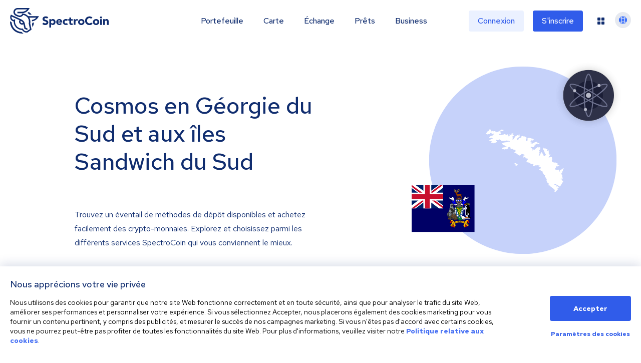

--- FILE ---
content_type: image/svg+xml; charset=utf-8
request_url: https://cdnjs.cloudflare.com/ajax/libs/flag-icon-css/4.1.4/flags/4x3/gs.svg
body_size: 10977
content:
<svg xmlns="http://www.w3.org/2000/svg" xmlns:xlink="http://www.w3.org/1999/xlink" id="flag-icons-gs" viewBox="0 0 640 480">
  <defs id="defs7170">
    <linearGradient id="b">
      <stop id="stop7150" offset="0" stop-color="#d5dfff"/>
      <stop id="stop7152" offset="1" stop-color="#fff"/>
    </linearGradient>
    <linearGradient id="a">
      <stop id="stop7155" offset="0" stop-color="#474747"/>
      <stop id="stop7157" offset="1" stop-color="#f50"/>
    </linearGradient>
    <linearGradient xlink:href="#a" id="c" x1="109.3" x2="110.9" y1="218.5" y2="173.4" gradientTransform="matrix(1.5 0 0 .65 40.5 0)" gradientUnits="userSpaceOnUse"/>
    <linearGradient id="d" x1="125.9" x2="126" y1="316.4" y2="337.2" gradientTransform="matrix(1.23 0 0 .8 40.5 0)" gradientUnits="userSpaceOnUse">
      <stop id="stop7161" offset="0" stop-color="#b50000"/>
      <stop id="stop7163" offset="1" stop-color="#ffc500"/>
    </linearGradient>
    <linearGradient xlink:href="#b" id="e" x1="407.9" x2="456.4" y1="149.4" y2="147.3" gradientTransform="matrix(.56 0 0 1.76 40.5 0)" gradientUnits="userSpaceOnUse"/>
    <linearGradient xlink:href="#a" id="f" x1="215.8" x2="229" y1="103" y2="103" gradientTransform="matrix(.74 0 0 1.33 40.5 0)" gradientUnits="userSpaceOnUse"/>
    <linearGradient xlink:href="#b" id="g" x1="117.6" x2="78.2" y1="1040.4" y2="1003.7" gradientTransform="matrix(2.56 0 0 .38 40.5 0)" gradientUnits="userSpaceOnUse"/>
    <linearGradient xlink:href="#b" id="h" x1="264.7" x2="255" y1="246" y2="226.4" gradientTransform="matrix(.9 0 0 1.1 40.5 0)" gradientUnits="userSpaceOnUse"/>
    <linearGradient xlink:href="#a" id="linearGradient747" x1="109.3" x2="110.9" y1="218.5" y2="173.4" gradientTransform="matrix(1.178 0 0 .50849 388 38.3)" gradientUnits="userSpaceOnUse"/>
    <linearGradient id="linearGradient748" x1="125.9" x2="126" y1="316.4" y2="337.2" gradientTransform="matrix(.96067 0 0 .6235 388 38.3)" gradientUnits="userSpaceOnUse">
      <stop id="stop4140" offset="0" stop-color="#b50000"/>
      <stop id="stop4142" offset="1" stop-color="#ffc500"/>
    </linearGradient>
    <linearGradient xlink:href="#b" id="linearGradient801" x1="407.9" x2="456.4" y1="149.4" y2="147.4" gradientTransform="matrix(.4361 0 0 1.37349 388 38.3)" gradientUnits="userSpaceOnUse"/>
    <linearGradient xlink:href="#a" id="linearGradient746" x1="215.8" x2="229" y1="103" y2="103" gradientTransform="matrix(.57794 0 0 1.03641 388 38.3)" gradientUnits="userSpaceOnUse"/>
    <linearGradient xlink:href="#b" id="linearGradient794" x1="117.6" x2="78.2" y1="1040.4" y2="1003.7" gradientTransform="matrix(1.9991 0 0 .29962 388 38.3)" gradientUnits="userSpaceOnUse"/>
    <linearGradient xlink:href="#b" id="linearGradient800" x1="264.7" x2="255" y1="246" y2="226.4" gradientTransform="matrix(.69142 0 0 .86628 388 38.3)" gradientUnits="userSpaceOnUse"/>
  </defs>
  <path id="path7172" fill="#006" d="M0 0h640v480H0z"/>
  <path id="path4164" fill="#6a4c2d" stroke="#000" stroke-width="1" d="M471 345s-2.6 6.8-4 6.8c-1.6 0-7-3-7-3s-3.9 6.4-6 6.7c-2 .4-7.4-.9-7.4-.9s-5.2 0-5.4-.7c-.2-.8.2-2.3.2-2.3s-7.5 6-9.1 5.6c-1.7-.3-7.3-7.4-7.3-7.4l-1 3.7-10.6-.4-9.3-6s-5.2 8.6-5.4 8.4c-.2-.1-9.1 2.1-9.1 2.1l-.6-1.7-6-3.5s4.7-6.5 4.7-6.7c0-.2-2.2-1-2.2-1l-3.4 2.8-6.9 4.5-6.9-3.2 3-5.6.4-4 5.4-8.3 66.2-64.3 32.6 60.2z"/>
  <path id="path4166" fill="#fff" stroke="#000" stroke-width="1" d="m518 348.8 17.3-.6-7.4-3.6 65.7-2.5-9.3-3.5-8.2-11.2-34-2.5s-2.6-2-6.7-1c-.2-2.6-3.4-6-3.4-6l-21-1.7-13 9 8.8 22.6z"/>
  <path id="path4168" fill="url(#linearGradient747)" stroke="#000" stroke-width="1" d="m451 156 1.8-6s3-5 3-7.4c0-2.2 2.3-4.9 2.3-4.9s6.9-2 8.4 2.3c7.4-11.3 16.2-.6 16.2-.6l2.4-2.8 5-6s7 6.5 7 7.6c.2 1.2 1.3.4 1.3.4l7.6-.6a9 9 0 0 0 2.9 8.2c2.7 1.6 5.1 11 5.1 11z" style="fill:url(#linearGradient747)"/>
  <path id="path4170" fill="#656263" stroke="#000" stroke-width="1" d="M518 226.1c1.4-.8 5.5-2.1 5-8.2-.5-6-5.7-6.8-8.7-6.6-3 .2-5.5 2.8-5.5 2.8l-9.8-6.2s4.9-30.7 10-32.6c5-3.5 5.8-5 5.8-5.8 0-.9-1.8-2.9-1.8-2.9l-31.7-3.7-30 3.5s-2.2 3.6-2 5c.4 1.4.5 2.9 5.8 7 6 4.6 10 30.8 10 30.8s-8.3 4.2-8.9 3.6c-.5-.5-3-1-4.3-.8-1.3.2-5.7 2.5-5.7 8.2 0 5.8 4.4 9.1 4.4 9.1s28.6-3.3 32.9 4.6c4.1-9.5 31.3-6.2 34.6-7.8z"/>
  <path id="path4172" stroke="#000" stroke-linejoin="round" stroke-opacity="1" stroke-width="1" d="M548.9 194.2s.3-3.3 2.7-4.9c2.4-1.6 18.2-2.4 22 0 3.8 2.4 5.2 14.1 5.2 14.1s2.4 4.1 2.6 7.2c.1 3 .5 5 .5 5s12.6 16.5 12.8 31.4c1.4 10.1 1.1 37.2-2.9 47.5a43.4 43.4 0 0 1-5.5 21.3s1.3 2.2 1.1 4.6c-.2 2.3-1.4 4.6-1.4 4.6l18.5 9.1-6.8-2.5 6.8 5.7-7.7-3.6 4.5 4.6c-.1-.2-11.2-5.1-11.2-5.1l5 4.7-8.5-4s5 5.5 5 5.2a91 91 0 0 0-7.4-3.2l.4 2.7s-5.8-.3-5.8-4.6a19 19 0 0 1-4.7-3.8l-13.2-2.2-14.9-44.6 3.5-75.2 1-3.8z"/>
  <path id="path4174" fill="#fb0" stroke="#000" stroke-width="1" d="M539 434.8s-7.7-16-11.5-16.3c-3.4-6.6 12-60 41.7-63.1 16.3 1.3 1.3 18.8-9.4 13.4a44.7 44.7 0 0 0 6.7 11.5s-21.3 9.2-27.6 54.5z"/>
  <path id="path4176" fill="#fb0" stroke="#000" stroke-width="1" d="M436.7 437.1s6.3-18.3 10.1-18.5c3.9-.2-10.1-60.9-40.6-61.3-16.4 1.3-1.3 18.9 9.5 13.5a44.8 44.8 0 0 1-6.8 11.5s21.5 9.2 27.8 54.8z"/>
  <path id="path4178" fill="#00713d" stroke="#000" stroke-width="1" d="M464.6 323c0-.2-7.6 2.3-2.7 10.5.3-3.2 3.7-5 3.7-5s-5.1 6 .3 11.1c.7-4.8 3.8-6.3 3.8-6.3s-3.9 11.2 0 13.5c.5-4.5 3.3-6.5 3.3-6.5s-3.4 10-.3 12.3c.3-3.8 2.9-5.5 2.9-5.5s-1.5 10.5 2.5 11.2c0-3.7 3-7.3 3-7.3s-1.3 8.5 5 8.9c0-3.2 1.2-6.9 1.2-6.9s2.9 9 7 7.6v-7.7s2.7 8.6 7.7 7c-.7-2.4.3-5.3.3-5.3s2.6 5.4 7.4 3.6c.8-1.6-.2-4.8-.2-4.8s7 7.2 9 2.9c2.2-4.3-5.5-5.8-5.5-5.8h5.2s-1.7-4.4-8.7-5.4c2.4-1 4.9-.2 4.9-.2s-1.5-5.5-8.7-6.1c2.8-1 6-.3 6-.3s-1-5.2-9-6.7c1.3-1.4 4.7-1 4.7-1s-3.2-4.9-6.8-4.6c-3.6.3-36-3.3-36-3.2z"/>
  <path id="path4180" d="M496.6 349.5s3 1.4 2.8 2.6" style="fill:none;stroke:#3ec26d;stroke-width:.975099;stroke-linecap:round"/>
  <path id="path4182" d="M498.3 347.2s3.7 2.6 3.6 4.5" style="fill:none;stroke:#3ec26d;stroke-width:.975099;stroke-linecap:round"/>
  <path id="path4184" d="M501.6 345.9s2.9 1.8 3 4.7" style="fill:none;stroke:#3ec26d;stroke-width:.975099;stroke-linecap:round"/>
  <path id="path4186" d="M506.5 347s1.4 3.2 1 3.8" style="fill:none;stroke:#3ec26d;stroke-width:.975099;stroke-linecap:round"/>
  <path id="path4188" d="M509.4 348.7c.2 2.5-.2 2.8-.2 2.8" style="fill:none;stroke:#3ec26d;stroke-width:.975099;stroke-linecap:round"/>
  <path id="path4192" d="M473.2 333s3.5 2.2 3.2 5.3" style="fill:none;stroke:#3ec26d;stroke-width:.975099;stroke-linecap:round"/>
  <path id="path4194" d="M473 335.6s1.6 1.6 1.3 2.6" style="fill:none;stroke:#3ec26d;stroke-width:.975099;stroke-linecap:round"/>
  <path id="path4196" d="M477.3 333s2.3 3.2 1.5 5.4" style="fill:none;stroke:#3ec26d;stroke-width:.975099;stroke-linecap:round"/>
  <path id="path4198" d="M481.2 335.1s1 2 0 3" style="fill:none;stroke:#3ec26d;stroke-width:.975099;stroke-linecap:round"/>
  <path id="path4200" d="M483 336s1.2 2 .1 2.7" style="fill:none;stroke:#3ec26d;stroke-width:.975099;stroke-linecap:round"/>
  <path id="path4202" d="M481.6 342.6s3.2.7 3.7 3.1" style="fill:none;stroke:#3ec26d;stroke-width:.975099;stroke-linecap:round"/>
  <path id="path4204" d="M483.5 340.4s3.4.2 3.8 3.8" style="fill:none;stroke:#3ec26d;stroke-width:.975099;stroke-linecap:round"/>
  <path id="path4206" d="M488 339.1s2.3 4 1.9 5.2" style="fill:none;stroke:#3ec26d;stroke-width:.975099;stroke-linecap:round"/>
  <path id="path4208" d="M492.3 339.5s.9 3.7.2 5" style="fill:none;stroke:#3ec26d;stroke-width:.975099;stroke-linecap:round"/>
  <path id="path4210" d="M495.1 341v4.3" style="fill:none;stroke:#3ec26d;stroke-width:.975099;stroke-linecap:round"/>
  <path id="path4212" d="M490.9 335.1s2 .8 2 2.9" style="fill:none;stroke:#3ec26d;stroke-width:.975099;stroke-linecap:round"/>
  <path id="path4214" d="M492.8 333.2s2.7 1.5 2.5 4.5" style="fill:none;stroke:#3ec26d;stroke-width:.975099;stroke-linecap:round"/>
  <path id="path4216" d="M496 332s2.3 2.7 1.5 5.8" style="fill:none;stroke:#3ec26d;stroke-width:.975099;stroke-linecap:round"/>
  <path id="path4218" d="M500 332.6s-.8 3.5-.4 4.9" style="fill:none;stroke:#3ec26d;stroke-width:.975099;stroke-linecap:round"/>
  <path id="path4220" d="M502.6 335s-1.5 1.1-.7 2.6" style="fill:none;stroke:#3ec26d;stroke-width:.975099;stroke-linecap:round"/>
  <path id="path4222" d="M489.2 348.4s.5 2.6 0 3" style="fill:none;stroke:#3ec26d;stroke-width:.975099;stroke-linecap:round"/>
  <path id="path4224" d="M485.9 346.8s1.6 3 1 4.4" style="fill:none;stroke:#3ec26d;stroke-width:.975099;stroke-linecap:round"/>
  <path id="path4226" d="M482.3 346.7s1.9 2.2 1.8 4" style="fill:none;stroke:#3ec26d;stroke-width:.975099;stroke-linecap:round"/>
  <path id="path4228" d="M479.3 347.1s1.8 1.7 1.6 2.7" style="fill:none;stroke:#3ec26d;stroke-width:.975099;stroke-linecap:round"/>
  <path id="path4230" d="M477.8 349.7s1.7 1.8 1.6 2.1" style="fill:none;stroke:#3ec26d;stroke-width:.975099;stroke-linecap:round"/>
  <path id="path4234" fill="#fff" stroke="#000" stroke-width="1" d="m441.3 229.3 24.3-.5s16 0 17.7 5.2c3-6.9 17-6.5 17-6.5l25-.8.5 60.6c-5 23.6-22 40.2-40.7 47.3a62.3 62.3 0 0 1-41.2-47.7l-2.6-57.6z"/>
  <path id="path4236" fill="#006b00" stroke="#000" stroke-width="1" d="m450 229 35.3 94.2 32-96.2c-10 .6-31.2-1.6-33.9 7.5-4-8.1-26.4-4.9-33.5-5.5z"/>
  <path id="path4238" fill="#ffc900" stroke="#006b00" stroke-linecap="round" stroke-width=".5" d="M474 280c1.4.7 1.3-25.5 3.1-26.3l1.4-5.5c-1.5-2.7-8.4-2.6-11-.2l1.7 4.8c3.5 5.6 2.8 27.8 4.8 27.2z"/>
  <path id="path4240" fill="#cdad56" stroke="#000" stroke-linejoin="round" stroke-width="1" d="M464.5 77s2.5-2.9 2.6-3.5c.2-.7 11.4-1.2 18-13.7 3.8-6.5 0-2.7 0-2.7L485 54s4.6-4.4 3-6.8c-1.8-2.4-1.2 3-4 3-2.7-.1-1.2-6-1.2-6s-.2-.6-1-1c-1.1.2-.8 2.2-1.8 2.4-1 .3-2-4.7-2-4.7s-1.7-2.3-3.1 4.8c.8 7.7 5.6 6.2 5.6 11.2 0 5-4.3 8.8-5.5 9-1.3 0-.8-4.3-.8-4.3s-.7-2-1.1-2c-.5 0 2.5-.5 2-6.1-1-6.8-1.8 1.6-3.6 1.2-1.9-.3-.5-6.2.2-7 .7-.6-.8-3.4-4.8 3.8-.3 3.6-.8-.9-1.6-.6-1.3 2.8-1.1 4.8.8 7.4 2.9 2.7 4.7 5.3 4.6 6.6-.1 1.4-1.6 4.5-3.7 4.5-2 0 .1-3.8 0-5 0-1.3-3.5-5.8-3.5-5.8s-2.4-3.9-2.1-4c.2-.1-.3-.7-1.4 3.3-1.1 4-2.5-2.6-2.5-2.6s-1.6 4.9 1.8 7.8c-2.6-.3-2.8.7-2.8.7 0 1.4 3.5 2 4 4.3.4 2.4-3.7 3.8-3.7 3.8s1.7 2.3 6.5-2.3c.1 3-1.8 5-1.8 5 1.6.7 2.8.6 3 2.5z"/>
  <path id="path4242" fill="#cdad56" stroke="#000" stroke-linejoin="round" stroke-width=".9" d="M449 77s-2.2-3.2-2.3-3.8c0-.6-10.4.8-15.3-11.8-3.2-6 0-2.5 0-2.5l.2-2.9s-3.4-4.1-2-6.3c1.5-2.2 1 2.8 2.8 2.8 2.3-.1 1-5.4 1-5.4s.2-.6 1-.9c.9.1 1.3 3.2 2.1 3.4.9.2 2.7-3.6 3.3-4.4.8-.1.7-3.2 2 3.3-.7 6.9-6.4 5.5-6.4 10 0 4.6 3.6 8.1 4.7 8.2 1 .2.7-3.8.7-3.8s.6-1.8 1-1.8c.3 0-3.4.7-3-4.5.8-4.8 2.7.3 4.3 0 1.5-.3-.2-5 .2-5.8.1-.8 2.4-3.9 3.3 3 .3 3.3 2-2.7 2.7-2.5 1.2 2.6-.5 6-2.1 8.4-2.4 2.4-3.5 5-3.4 6.2 0 1.3.6 2.8 2.4 2.8 1.7 0 .5-2.2.6-3.3.1-1.1 3-4.8 3-4.8.6-1 .1-2.6.7-3.4 1 0 1.4-1.3 2.3 2.3 1 3.6 2.1-2.4 2.1-2.4s1.4 4.5-1.5 7.2c2.2-.3 2.4.6 2.4.6 0 1.2-1 1.7-1.4 4a3.7 3.7 0 0 0 1.1 3.3s-1.4 2.2-5.5-2a7 7 0 0 0 1.6 4.5c-1.4.7-2.4.6-2.6 2.3z"/>
  <path id="path4244" fill="#ffc900" stroke-width="1" d="M511.3 243c-2-1.8-2.3-.2-3.4-.6-.5-.2-.9-.7-1.3-1.1-.4-.4-.9-.6-1.4-.8l-.6 1.7c-.2.6.6 1.5.6 2.4-.2 1.3-.7 2.3-2.3 2.7.5-.9.7-.9.6-2 0-.5-1.6-1.5-1.4-2 .2-.9.7-1.8.4-2.7-.7.5-1.5.2-2.2.5-.5.3-.6 1.3-1.3 1.7-.8.4-2.5.2-4-.6.9-.7 1.6-.2 2.5-1 .4-.2.4-1.7.9-2l1.9-1c-.4-.5-.4-1.2-.8-1.6-.4-.5-2.1-.4-2.5-.8-.8-1-.7-2.1-1.4-3 2 .7 1.7 1.7 2.2 1.6 1-.5 2-.5 2.5-.3s1.4 1.5 2 1.7l.6-1.9c.2-.6-.8-1.5-.7-2.1.4-1.1 1.4-2.1 1.8-3.3l.4 3.1c.1.6 1.2.9 1.2 1.4.1.6-.5 1.8-.5 2.4.6-.1 1.5 0 2-.2.7-.1 1-1.5 1.6-1.6 1.2-.2 2-.1 3.3 0-1 .9-1.6.8-2.1 1.6-.5.3.1 1.4-1.1 2.2-.5.3-1.8 0-2.2.3l1.2 1.3c.4.5 2.1.7 2.5 1.2.8.8 1.2 2 1 2.9z"/>
  <path id="path4246" fill="#ffc900" stroke-width="1" d="M457 244c2-1.9 2.3-.2 3.4-.7.5-.2.9-.6 1.3-1 .4-.5.9-.6 1.4-.9l.6 1.8c.2.5-.6 1.5-.6 2.3.2 1.3.7 2.3 2.3 2.8-.5-1-.7-1-.6-2 0-.6 1.6-1.6 1.4-2.1-.2-.8-.7-1.8-.4-2.6.7.4 1.5.2 2.2.4.5.3.6 1.3 1.3 1.7.8.4 2.5.2 4-.6-.9-.7-1.6-.2-2.5-.9-.4-.3-.4-1.8-.9-2-.4-.4-1.5-.8-1.9-1.1.4-.5.4-1.2.8-1.6.4-.5 2.1-.4 2.5-.8.8-1 .7-2.1 1.4-3-2 .7-1.7 1.7-2.2 1.6-1-.4-2-.5-2.5-.3s-1.4 1.5-2 1.7l-.6-1.9c-.2-.5.9-1.5.7-2-.4-1.2-1.4-2.2-1.8-3.4l-.4 3.2c-.1.5-1.2.8-1.2 1.3-.1.6.5 1.9.5 2.4-.6-.1-1.5 0-2-.2-.7 0-1-1.4-1.6-1.6-1.2-.2-2-.1-3.3.1 1 .8 1.6.8 2.2 1.5.4.4-.2 1.5 1 2.2.5.3 1.8 0 2.2.3l-1.2 1.4c-.4.4-2.1.6-2.5 1-.8 1-1.2 2-1 3z"/>
  <path id="path4248" fill="#ffc900" stroke="#006b00" stroke-linecap="round" stroke-linejoin="round" stroke-width=".5" d="M509.4 249.2c-1.9 1.5-14.3 4.6-14.4 15.3-.1 10.8 2.2 13.2-.1 13.5-4.5 0-5.1-12-5-17.3.1-5.3.3-4.5.3-4.5s3 .8 2.8 3.4c-.3 2.6 3-6.4 1.9-8.8 2 2 4.7 1.2 4.7 1 0 0-1.5-1.7-2.2-3-.6-1.1 2.3.8 2.3.8s.2-2-2.4-2c-3.3 0 .5-1 .5-1s2 1.7 3.2-.2a11 11 0 0 0-3.4-2.3s-1.8-3.4-4.2-4c-2.8-.7-2.5 1.2-5.7.9-.6 1.2-.6 1.4.7 1.8-2.2 1.5-1 4.4-1 4.4s3.4-1.4 3.3 1c-.1 2.5-2 2-3.3.5-1.2-.6-1.6.7-1.6.7l1.8 2s-3.4-.2-4.3 2.1c1.9-.1 3 .4 3 .4s-4 1.8-4.4 2.7c-.4 1-.5-1-.7-1l-3.8-1.4-1.3 5.9s2.6 2.5 4 1.7 4-3.3 5.5-2.6c-4.5 3.4-9 8.3-11.4 9-.6-.6-2.8-2.7-3.7-1.6-.9 1-.2 2.4 1 2.3 1-.2-3.8 1-2.8 3.1 1 2 1 1.9 1.8 1.4 1-.6-.7-.7 2.6-1.7s3.2-1.9 3.2-1.9-.7 1.5-2.5 2c-1.7.3-3.1.3-2.8.9.4.5 1.2 1.5 1 2-.3.6 3.6-2.8 4.7-.1 2.6-.2 4.4-3.4 3.1-5.3.2 2 1.4 2.7.7 3.7-.8.9 6-3.2 2.7-5.6.8 2 1 3.6 1 3.6s1.5 0 1.9-.6c.4-.6-.8 1.5-.3 1.9.5.4 3 2.7 2 4.3-.7-1-.8-2.4-1.6-2.3-.8.1-4 2.5-5.9 2.6-1.9.1 2.3 7 2.3 7s-2.9-.3-3.3 0c-.4.2-2.3-2.5-2.6-.9-.7 2 .6 1.2.6 1.2s-1.7-.8-2.6.2c-.9 1-1.7 1.9-1.1 2.3.6.4 3.4.4 3.8.3.4-.2-3.2.2-3.4.6-.3.4-.8 2 0 2.5.7.5 2.7-.3 2.8-.7.1-.4.2 1.5.2 1.5s3.3.3 3.3-3.1.3 2.4.3 2.4 3.3.6 3.4-2.8c.2-3.4.4 2.3.4 2.3s2.2-.7 2.2-1.2c0-.6-.1 6.7-1.7 8.8-2.4-1.6-4 1-4 1s.2 4 0 5c-.3 1 1.6-.6 1.7-1 .2-.4 2.5-1.5 2.6-1.7l.8-1.7s-.6 2-1.4 2.2c-1 .3-1.8 1.2-1.4 2 .3.9 1.7 1.4 2.2 2.2.6.8 2.3-4.7 2.3-4.7l.2 1.2s2.3-.6 2.5-1.7c.3-1-2.4-2-.2-3.8 2.1-1.7 0 1.7 0 1.7s.7 2.6 1.2 2.6c.6 0 1.8-5 .6-6.2-1.3-1.2 1.9 1.5 1.9 1.5s1.8-5-.2-5.7l-2.8-1s1-1.3.5-1.4c-.5-.2 2.7 3 3.2 2.1.5-.8 1.3-3.2-2.4-4.6-3.7-1.3-.1-5.1-.1-5.1s2.3 2.7 4 1.2c1.6-1.5-.2-1.5-.2-1.5s4.7-3 4.9-4.5c-1-.1-2.5.1-2.5.1s2.7-1.7 2-4.6c-1 1.5-2.4 1.5-2.4 1.5s2.3-2.3 2-4.5c-1.4 1.1-1.3 2-2.2 1.7-.9-.3-2.4-8.9 1.1-9.4 3.6-.6 1.7 4.2 1.8 4.2.2 0 5.4-2.2 0-5.7 1.3-.4 4 2 4 2s-1.2-6-7-2.3c1.5-1.5 2.4-2.4 3.5-2.2 1.2.3 5.3-.1 5.3-1.3-1-.8-3.2.4-4.4 0-1.1-.4 8.2-1.1 7.4-5.7z"/>
  <path id="path4250" fill="none" stroke="#006b00" stroke-linecap="round" stroke-width=".5" d="M469 252.7s5.1-2.9 7.6.7"/>
  <path id="path4252" fill="none" stroke="#006b00" stroke-linecap="round" stroke-width=".5" d="M478.7 258.8c-.1 0-1.8 1.8-2.2 1.8"/>
  <path id="path4254" fill="none" stroke="#006b00" stroke-linecap="round" stroke-width=".5" d="M482.1 264.5s4.8.4 7.8-4.6"/>
  <path id="path4256" fill="none" stroke="#006b00" stroke-linecap="round" stroke-width=".5" d="M487.2 263s.4 2.7 1.2 2.7c.7 0-1.3.7-2 .2.8 1.2 1.3 3.4 0 4.2"/>
  <path id="path4258" fill="#e80000" stroke="#006b00" stroke-linecap="round" stroke-width=".5" d="M484.8 297.3s-1.6 1.9-3.7 2"/>
  <path id="path4260" fill="none" stroke="#006b00" stroke-linecap="round" stroke-width=".5" d="M486.7 288.6s-1-5.5-.4-6.8c.4-1.8 2-2.5 3.4-4.8"/>
  <path id="path4262" fill="none" stroke="#006b00" stroke-linecap="round" stroke-width=".5" d="M486.2 284.6s-1.3 3.3-6.9 2.2"/>
  <path id="path4264" fill="none" stroke="#006b00" stroke-linecap="round" stroke-width=".5" d="M487.7 276.5s.4 4.3-4.7 2.7"/>
  <path id="path4266" fill="none" stroke="#006b00" stroke-linecap="round" stroke-width=".5" d="M481.5 257s-2 1.8-1.3 4.4"/>
  <path id="path4268" fill="#006b00" stroke-linecap="round" stroke-width=".5" d="M489.1 252.1s2.7-1 3.2-1.6a8 8 0 0 0 1.7-2.4c.2-.8-1.8-2-.8-3.8.7-.9 1.6-1 3 0 1.6 1-1.3-3-2.8-3.2-1.6-.1-2.6 1.1-3 .8-.4-.2.1 1.1-.5 1.1s1.3 1.1 1.2 1.8c-.2.7 2 3 1.9 3.5-.2.6-3.2 3.7-3.9 3.8z"/>
  <path id="path4270" fill="#ffc900" stroke="#ffc900" stroke-linecap="round" stroke-linejoin="round" stroke-width=".5" d="M491 243.2c1.2-.3 1.4 0 1.2 1a3 3 0 0 1-1.1-1z"/>
  <path id="path4272" fill="#e80000" stroke="#006b00" stroke-linejoin="round" stroke-width=".5" d="M483 303.7s-.5 2.9.5 3.1c0-1 .3-1.8.5-2.1l-1-1z"/>
  <path id="path4274" fill="#e80000" stroke="#006b00" stroke-linejoin="round" stroke-width=".5" d="M480.5 300.2c-1-.1-2.5.8-2 1.8.7-.7 1.4 0 2-.7v-1z"/>
  <path id="path4276" fill="#e80000" stroke="#006b00" stroke-linejoin="round" stroke-width=".5" d="M480.5 298.2s-1.5-.2-1.7.9c1-.2 1.4-.3 1.7 0v-.9z"/>
  <path id="path4278" fill="#e80000" stroke="#006b00" stroke-linejoin="round" stroke-width=".6" d="M474.1 282.2s1 .3 1.2 1.3c.7-.4 1-2.6-1.2-1.3z"/>
  <path id="path4280" fill="#e80000" stroke="#006b00" stroke-linejoin="round" stroke-width=".6" d="M471.8 284.6s2-1.2 2.1 0c-.4.3-.5.6-.8.7-.3 0-.8-.8-1.3-.7z"/>
  <path id="path4282" fill="#e80000" stroke="#006b00" stroke-linejoin="round" stroke-width=".6" d="M471.7 288.5s1.2-1 1.6-.4c.5.8-.4.7-.4.7l-1.2-.3z"/>
  <path id="path4284" fill="#e80000" stroke="#006b00" stroke-linejoin="round" stroke-width=".6" d="M470 266.6s-1.5-.6-2.1.5c1 .2 1.3.5 1.8.9-.2-.5-.4-1.2.3-1.4z"/>
  <path id="path4286" fill="#e80000" stroke="#006b00" stroke-linejoin="round" stroke-width=".6" d="M467.1 274.9s0-1.9 1-2.6c.4.3.5.7.8 1.2-.6.2-1.4.2-1.8 1.4z"/>
  <path id="path4288" fill="#e80000" stroke="#006b00" stroke-linejoin="round" stroke-width=".6" d="M471 273.6s-1.6.8-1 1.7c.5-.7 1.1-.5 1.1-.5v-1.2z"/>
  <path id="path4290" fill="#ffc900" stroke="#006b00" stroke-linejoin="round" stroke-width=".6" d="M468.7 255.8c-.6.7.7 2.2 2.1 2 .4-1.6-1.7-2.5-2-2z"/>
  <path id="path4292" fill="none" stroke-linejoin="round" stroke-width=".6" d="M468.7 252.6c-.3.8.9 1.9 1.5 1.6.3-.8-1.2-2.2-1.5-1.6z"/>
  <path id="path4294" fill="#e80000" stroke="#006b00" stroke-linejoin="round" stroke-width=".6" d="M470.2 254.6s.3 1.3 1.5 1c-.2-1.1-1-1.9-1-1.9 0 .3.1.8-.5.9z"/>
  <path id="path4296" fill="#e80000" stroke="#006b00" stroke-linejoin="round" stroke-width=".6" d="M471 258.3s.7.8 2-.7c-.6.1-1.6-.4-1.6-.4s0 1-.4 1.1z"/>
  <path id="path4298" fill="#ffc900" stroke="#006b00" stroke-linejoin="round" stroke-width=".6" d="M468.6 252.8c-.5.7.3 1.7 1.7 1.5.3-1.7-1.3-2-1.7-1.5z"/>
  <path id="path4300" fill="url(#linearGradient748)" d="M469.2 246.3s5.5-1.6 8.4.8c3 2.3 3 .2 3 .2s4.2 1.6 5.4 1.2c1.2-.3-.9.2.8-.9 1.7-1-3.4.3-3.8-1.9-.8-1.3 0-3-1.7-2.4-1.2-1.6.8-2.7.3-4.4-1.2 1-1.9-.3-2.9 2-2.3-.5-.3-3.8-2.9-4.1 0 2.3-1.9 2.4-2 3.8-1.1.8-6 3.7-4.6 5.7z" style="fill:url(#linearGradient748);stroke-width:.780079"/>
  <path id="path4302" fill="#c01500" stroke="#000" stroke-width="1" d="M406 425c3.6-1 22.9 4.2 30.3 12.2-1.6-14.3-5.5-25.1-5.5-25.1s-11.5-3.3-13-1.7c-2.4 2.4-9.3 9.7-11.8 14.5z"/>
  <path id="path4304" fill="#c01500" stroke="#000" stroke-width="1" d="M400.1 359.3c-1.3.2-2.7 1.1-4 3.4-1.6 3.8-2.7 13.5-5 15.8-2.2 2.2-4.3 2.4-4.3 4.5 0 2 .3 6.7 6.3 8.5 6.1.3 15.8-9.7 15.8-9.7s5-5.4 7-11.2c-11.7 4-20-6.8-15.8-11.3z"/>
  <path id="path4306" fill="#c01500" stroke="#000" stroke-width="1" d="M569.7 422.7c-3.5-.9-23 4.2-30.4 12.1 1.6-14.1 5.5-25 5.5-25 1.3-.3 11.3-3.2 12.8-1.6 2.3 2.4 9.7 9.7 12.1 14.5z"/>
  <path id="path4308" fill="#c01500" stroke="#000" stroke-width="1" d="M575.2 357.4c1.3.2 1.8 2 3 4.2 1.5 3.9 3 9.4 5.3 11.6 2.3 2.3 4.3 5.6 4.3 7.6s-.5 4.8-6.5 6.6c-6 .2-14.8-7.6-14.8-7.6s-5-5.3-7-11.2c11.7 4 19.2-6.3 15.7-11.2z"/>
  <path id="path4310" fill="#fb0" stroke="#000" stroke-width="1" d="M393.4 412.5s12.1 8.4 12.4 12.2c32.7-48.5 116.1-63.6 163.7-3.4 6.3-8.3 12.8-11 12.8-11-50-65.4-149.7-57.3-189 2.2z"/>
  <path id="path4312" d="m517.4 227 4.8-.1-8.5 10.8 10.2 11.9-20.1 25.3 19 22.8c-2.1 5.1-4.5 9.8-7.8 14l-10.9-12L524 275l-16.2-18.4z" style="fill:#1e5aa6;stroke:#000;stroke-width:.780079pt"/>
  <path id="path4314" d="M449.3 229.2h-5l9.5 10.4-10.1 12.6 21 22.8-17.4 23.3c2 5 5 10.8 8.3 15l10.3-13.1-21.2-23.6 15.5-19.7z" style="fill:#1e5aa6;stroke:#000;stroke-width:.780079pt"/>
  <path id="path4316" d="m473 290.4-7.6 10 26.8 31c4.8-2.4 8.5-5.1 12.5-8.4l-14-16.1 5.7-16.7 8.2 9.4-25.5 32.6c-4.3-1.8-9-4.6-13.3-8.2l13.5-17.1z" style="fill:#1e5aa6;stroke:#000;stroke-width:.780079pt"/>
  <path id="path4318" d="m464.7 274.9 4.8 6.1-3.1-8.3z" style="fill:#1e5aa6;stroke:#000;stroke-width:.780079pt"/>
  <path id="path4320" stroke-width="1" d="m499.6 280.3 4-5.2-1.5-2z" style="fill:#1e5aa6;stroke:#000"/>
  <path id="path4324" d="M556 195s4.8-4 8.1-4" style="fill:none;stroke:#fff700;stroke-width:.780079pt;stroke-linecap:round"/>
  <path id="path4326" d="M556.7 194.5c.1-.1 28.1-4 29-5" style="fill:none;stroke:#fff700;stroke-width:.780079pt;stroke-linecap:round"/>
  <path id="path4328" d="m556.8 194.7 31.4-2.7" style="fill:none;stroke:#fff700;stroke-width:.780079pt;stroke-linecap:round"/>
  <path id="path4330" d="M556.7 194.8s33.3-1.5 35.3.2" style="fill:none;stroke:#fff700;stroke-width:.780079pt;stroke-linecap:round"/>
  <path id="path4332" d="M556.6 194.7s32.6.3 33.2 1" style="fill:none;stroke:#fff700;stroke-width:.780079pt;stroke-linecap:round"/>
  <path id="path4334" d="m556.7 194.7 31.4 2.6" style="fill:none;stroke:#fff700;stroke-width:.780079pt;stroke-linecap:round"/>
  <path id="path4336" d="M556.4 195s32 2.8 35 6.8" style="fill:none;stroke:#fff700;stroke-width:.780079pt;stroke-linecap:round"/>
  <path id="path4338" d="M593.1 207.5c0-.1-10.8-12.9-36.8-12.7" style="fill:none;stroke:#fff700;stroke-width:.780079pt;stroke-linecap:round"/>
  <path id="path4340" d="M556.4 195s18 1.3 23.7 7.6" style="fill:none;stroke:#fff700;stroke-width:.780079pt;stroke-linecap:round"/>
  <path id="path4342" d="M556.7 194.8s11.7-2.2 23.9 12.5" style="fill:none;stroke:#fff700;stroke-width:.780079pt;stroke-linecap:round"/>
  <path id="path4346" fill="url(#linearGradient801)" stroke="#000" stroke-width="1" d="M549.4 208.2s16.1.6 16.1 2.2-12 4.6-12.2 11.2c-.1 6.7 9.2 7.2 9.9 15.6.6 8.4-7.3 9.6-9 11.9-1.5 1-5.3 13-4.8 20 .5 6.9 2.5 30.5 6.2 35.3 2.8 2.2 7 9.3 11.7 7 4.6-2.1 1.4-10.2 1-12.4-.5-2.2 1.8-5.9 1.8-9.2 0-3.4-1.7-6-1.5-6.8.1-.8 12.8 3 12 15.5-.8 12.5-5.9 8.7-5.9 8.7s1.6 15.4-2.3 17.4c-7.2 3.8-12.4-.8-12.4-.8l.7 3.2-5.5-2.8s-7-10-8.5-14.5c-1.6-4.4-3.5-24.2-2.9-28.5.7-4.3 1.1-29.3.8-30.6-.3-1.2-1.6-22.1-.8-25.3.8-3.2 5.7-17.1 5.6-17.1z" style="fill:url(#linearGradient801)"/>
  <path id="path4348" fill="#ff7000" stroke="#000" stroke-width="1" d="M532 204s11.2-10.9 17.7-9.6c3.3 0 .2 2.4.2 2.4s5.7.4 6.5 3c.1 1-2.7 1.4-2.7 1.4s2.3.5 2.5 2.5c.2 2.1-24 .5-24.3.4z"/>
  <path id="path4350" fill="none" stroke="#000" stroke-width="1" d="M532.6 203.6s12-1.6 17.1-6.7"/>
  <path id="path4352" fill="none" stroke="#000" stroke-width="1" d="M544.8 200.3s8.9-.4 8.9 1"/>
  <path id="path4354" fill="#fff" stroke="#000" stroke-linejoin="round" stroke-width="1" d="M576.3 329.9s7.6-1.8 9.7-4.5c1.2-1 7.9 10-9.7 4.5z"/>
  <path id="path4356" fill="none" stroke="#fff" stroke-linecap="round" stroke-width="1" d="M574.3 267s1 5.8-1.8 9.8c-1.4 1.6-5.7 4.3-5.7 6.2 0 1.9 1.6 4.4 1.3 6.6-.3 2.2-2.7 4.5-2.6 6.4 0 1.9 2.7 12 2.4 12.2"/>
  <path id="path4358" fill="none" stroke="#fff" stroke-linecap="round" stroke-width="1" d="M560.3 248s-6 2-7.3 8"/>
  <path id="path4360" fill="#c75b00" stroke="#000" stroke-width="1" d="M557.8 200.3s2 5.7 8.7.3c-4.3-5.9-8.7-.2-8.7-.3z"/>
  <path id="path4362" d="M562.7 200c0 .3-.3.6-.7.6-.4 0-.7-.3-.7-.6s.3-.5.7-.5c.4 0 .7.2.7.5z" style="stroke-width:.780079"/>
  <path id="path4364" fill="#fff" stroke="#000" stroke-width="1" d="M503.4 187s12.6 13.7 20.7 13.5c1.5 4-3.7 7.8-5.7 9.5-4.2-1.3-8 .3-17.6-11.6.6-7.6 2.7-11 2.6-11.4z"/>
  <path id="path4366" fill="#fff" stroke="#000" stroke-width="1" d="M520.4 155.2c1.7-5 5-9 7.8-9.5-.8-3.8 5.9-20.9 25.3-27.4 1.2 8.7-8.3 17.4-8.3 17.4s28.7-5 34.5-12.2c-.6 3.2-6.4 23.6-37 23.4 11.6 11-3.7 19.8-10.2 17.1 12-9.2-3.5-14.7-12-8.8z"/>
  <path id="path4368" fill="#cccccd" stroke="#ccc" stroke-width="1" d="M530.2 148.1c5.8-3.7 7.9-3.7 12.7-3l-3.5.6s-.3.5 1.8 2.4c-2.4-.6-4.4-2-11 0z"/>
  <path id="path4370" fill="none" stroke="#000" stroke-width="1" d="M528 145.7s11.4-6 17.8-10.2"/>
  <path id="path4372" fill="#00f" stroke="#000" stroke-width="1" d="M518.2 210s15.7 4.3 17.5-18.2c-3.4-9.8-8.1-31-.9-37-6.6-4.6-14 .2-14 .2-.4 1-6.3 9.5 1.7 24.3-19-5-11.3 13-11.3 13 .8-3 10.9-5.6 13.4 8.8 1 3.6-6.8 9-6.4 9z"/>
  <path id="path4374" fill="#00f" stroke="#000" stroke-width="1" d="M535.9 192s16.6-9 16.2-30c-14.2.4-19.2 18.6-19.2 18.6z"/>
  <path id="path4376" fill="#fff" stroke="#000" stroke-width="1" d="M461.3 190.9s-12.3 10.7-19.3 7.3c-5.1 3-11.2-2.4-11.2-2.4s7 26.3 32.6 7.3a60.5 60.5 0 0 0-2-12.2z"/>
  <path id="path4378" fill="#00f" stroke="#000" stroke-width="1" d="M441.9 197.7c1-5.5 5.3-8.2 8.8-3 4.6 1 9.2-18-7.2-14.8 4.6-24.7-9.2-33.9-9.2-33.9s-4.9 27.4-2.6 32.4c2.2 5-3.3-9.3-21-13.4-.3 20.7 19.8 30.3 19.8 30.3s5.6 5.2 11.4 2.4z"/>
  <path id="path4380" fill="none" stroke="#000" stroke-width="1" d="M443.5 179.7s-7.7 6.6-6 15.5"/>
  <path id="path4382" fill="none" stroke="#000" stroke-width="1" d="M431.8 178.9s-1.8 6.3 2 15.4"/>
  <path id="path4384" fill="none" stroke="#000" stroke-width="1" d="M430.6 196.4s3.6-5.8 11.3 1.6"/>
  <path id="path4386" fill="#fff" stroke="#000" stroke-width="1" d="M432.1 156.3c0-.2-11.7 0-4.8 11.9-5.1 1.6-16.7-6-8.7-16-26.3-.7-37-13.3-37-24.9 7.7 8 26.2 4.8 32.7 9.7-8-7.4-6.4-17.7-6.4-17.7s22.4 6.7 26.4 26.6c-1.3 3.9-1.9 10.7-2.2 10.4z"/>
  <path id="path4388" fill="none" stroke="#000" stroke-width="1" d="M414 136.5c4.4 4.4 15.5 5.7 21.1 10.6"/>
  <path id="path4390" fill="#cccccd" stroke="#ccc" stroke-width=".7" d="M419.2 149.5s9.2-1.2 11.9 2c-3.6 0-4.8-.9-10 1 1.4-.7 1-2 1.8-2s-3.3-1-3.7-1z"/>
  <path id="path4392" fill="#923f00" stroke="#000" stroke-width="1" d="M465 77.5s5.1-4.5 10.6-.5c-2.5 7.4-11.4 4.6-11.4 4.6s.3 3.7-.6 5.5c1.8 1.4 3.2 5.8 3.2 5.8s9.2-2.2 11.2 1.8c3.5-.5 6 0 6 0s7.2-1.8 9.7-1.8c2.5 0 10.5 2 11.3 3.6.7 1.4 3.4 11.4 5.2 11.2 1.8-.1-4.3 2.4-6-.1-1.6-2.5-1.1 3.3-1.1 3.3s5 5.3 5.6 6.5c.6 1.2-3.1 10.8-.3 17.5-2.5.2-2.7 2.8-2.7 2.8-.1 3-3.8 3.7-3.8 3.7l-1-4-2.4 1.5 1-3.1s3.4-8.3 3.7-11c.3-2.7-3.1-7.4-5.8-7.4-2.7 0-4.6 8.5-4.6 8.5s-1.3 6.3-.9 7l-1.8-2.1s-1.1 3.8-2 5c-1 1.2-2.9 1.6-2.9 1.6s-1.3-3.8-.8-5.3c.4-1.5 7.2-7.3 6.6-11.4-.6-4.2 0-3.2-.1-3.3-.2-.2-3.6-3.1-3.7-4.8-.2-1.6-4.5 2.1-10.1 1-1.7 3-2 10.5-2 10.5s-.5 9 .6 10c1.2 1.1-3 3.3-3 3.3l-2.9 4-1-2.3-2.1 1.5 1.2-3c-.1-2.3 2.9-8.4 2.9-13.6 0-5.2.3-10.8.3-10.8s-5.4-.3-5.3 5.4c.1 5.6-1.3 6-1 7.5.3 1.7 1.7 6.3 1.3 7.6-.4 1.4-2.2 1.8-2.2 1.8l-.5.7s-5.5 2.6-5.3 3.6l-.2-3-.3-4.3s3.3-2 3.3-7.2-.7-6-.6-7.2c.1-1.2.9-5.5.7-6-.1-.4-3 1.3-4 1.3-.9 0 1.7-3.1 2-5.4.3-2.2-3 2.1-5.7-.4 1.3-2.7 3.1-3.6 3.4-5.6.3-2.1-2 1.7-4.1.2.2-2 2.2-3.7 2.2-3.7s-1.7-.2-2.4 0c-1.3-.4 1.5-2.5 1.7-5.5.1-3-1.7-4.1-1.7-4.3 0-.1-3-2.6-3.4-3.7-.4-1-.4-2.2-.4-2.2s-5 3.6-10.7-4c5.3-4.5 11-1.2 11-1.2s1.5-4.2 8.3-3.9c6.8.3 8.2 4.2 7.9 3.8z"/>
  <path id="path4394" fill="#00f" stroke="#000" stroke-width="1" d="M502.4 154.2c.1 0 12.6.4 12.7 7.1.2 6.7-3.8 5-4 5l-9-1.2z"/>
  <path id="path4396" fill="#fffeff" stroke="#000" stroke-width="1" d="M490.3 152.4s15.6-.1 14.7 6.7c-.9 6.8-4.8 5.4-4.8 5.4l-7.6-.6z"/>
  <path id="path4398" fill="#00f" stroke="#000" stroke-width="1" d="m481.5 151.7 9 .7s5.5.7 5.2 6c-.2 5.1-5.5 5.2-5.5 5.2l-8.8-.5z"/>
  <path id="path4400" fill="#fff" stroke="#000" stroke-width="1" d="M460.4 154.2c-.2 0-12.6.4-12.8 7.1 0 6.7 3.9 5 4 5l9.1-1.2z"/>
  <path id="path4402" fill="#00f" stroke="#000" stroke-width="1" d="M472.5 152.4s-15.6-.1-14.7 6.7c.8 6.8 4.8 5.4 4.8 5.4l7.5-.6z"/>
  <path id="path4404" fill="#fff" stroke="#000" stroke-width="1" d="m481.3 151.7-9 .7s-5.5.7-5.3 6c.3 5.1 5.6 5.2 5.6 5.2l8.8-.5z"/>
  <path id="path4406" fill="#5e0043" stroke="#000" stroke-width="1" d="M505.4 226.7s6.5-9.5 9.3-8.5c2.4.8.5 8.2-.6 8.9z"/>
  <path id="path4408" fill="#5e0043" stroke="#000" stroke-width="1" d="M461 228.4c-2.1-2.8-5-10.7-7.8-8.5-2.4.8-.6 8.2.6 8.9z"/>
  <path id="path4410" fill="none" stroke="#000" stroke-width="1" d="M465.2 209.5s12.7 7.8 16.8 8c4.2.2 17.3-10.1 17.3-10.1"/>
  <path id="path4412" fill="#5e0043" stroke="#000" stroke-width="1" d="m466.5 179 2.4-3L481 182l12.4-5.5 2.4 2.6-13.8 9.7z"/>
  <path id="path4414" fill="#474747" stroke="#474747" stroke-linejoin="round" stroke-width="1" d="M456.8 178.8c1 1.2 8.9 10.8 10.3 18.7 1.4 7.9-.8-10.9-.8-10.9s9.7 4.8 10 7.8c.3 3 4.6-.2 4.8-.7l-28-18.2z"/>
  <path id="path4416" fill="#474747" stroke="#474747" stroke-linejoin="round" stroke-width="1" d="M504.8 178.3s-10.2 13.4-9 28c-2.1-7-.4-18.5-.4-18.5l-2.2 1.4s-2.4 9.9-5.3 11.4c-.5-1.2-.4-1.6-.4-1.6s-3.1 4-3.7 4.4c-.6.4.2 13.7.2 13.7s1 9.6 2.2 9.5a41 41 0 0 0-3 1.7l-1.3-25.6 2.9-2.9s3.8-4.7 4.1-9.2c-1.6 1.4-3.5 1.8-3.5 1.8s-.5 6.5-2 7.4c-1.6 1-1.6 2.6-1.6 2.6l-.4-8.5z"/>
  <path id="path4418" fill="none" stroke="#000" stroke-linecap="round" stroke-width="1" d="m481.4 193.8 2 40.5"/>
  <path id="path4420" fill="none" stroke="#000" stroke-width="1" d="M456.5 213.2s4.7 2.7 6.4 11c15.2-1.1 20 4.2 20 4.2s12.4-6 18.2-4.8c2-4.3 7.8-9.7 7.8-9.7"/>
  <path id="path4422" fill="#b4b6b9" stroke="#000" stroke-width="1" d="m450.2 173.5 31.2 20.4 28.2-18.9s5.8-3.2 5.3-5.5c-.5-2.4-2.5-1.5-3.5-1-1 .3-29.5 20.5-29.5 20.5l-30.2-19.2s-2.2-.7-2.6.8c-.4 1.4.8 2.2 1.1 2.9z"/>
  <path id="path4424" fill="#474747" stroke="#474747" stroke-linejoin="round" stroke-width="1" d="M506 168.2s-8-3.4-8-.5c0 3 .3 3.3 1.6 5.2 1.3 1.8-1 3-1 3l-.8-2c-.4-1.3-4.7-2.2-5-3.8-.5-1.5.8-3.9-1.7-4.2-2.6-.3-5.1 1-5.6 4a61 61 0 0 1-3.9 9.8l.5-15.6c5.6.4 16 1.6 24.1 2.6-2.4-.4 1 .1.8 1-.2.6-1 .7-1 .5z"/>
  <path id="path4426" fill="#474747" stroke="#474747" stroke-linejoin="round" stroke-width="1" d="M477.8 164.3c-1.4 0-8.6.8-10.4 1.9-1.8 1 3 2.7 2.3 4-.6 1.5-.7 4.4-3 3.8-2.2-.6-9.8-4.4-10-5.7-.3-1.2-1.8-1.3-1.8-1.3s21.8-3 22.9-2.7z"/>
  <path id="path4428" fill="none" stroke="#000" stroke-width="1" d="M481.2 162.5v19.1"/>
  <path id="path4430" fill="none" stroke="#000" stroke-width="1" d="m466.5 139.9-9 14.6"/>
  <path id="path4432" fill="url(#linearGradient746)" stroke="#000" stroke-width="1" d="M482.6 139.5s3.8 5.2 3.4 6.7c1.5 1.2 3.3 6 3.3 6" style="fill:url(#linearGradient746)"/>
  <path id="path4434" fill="none" stroke="#000" stroke-width="1" d="M497.3 138.7s-8.2 11.6-8 12.5"/>
  <path id="path4436" d="M455.1 83.4c-.2.6-1.2.9-2.3.6-1.1-.4-1.9-1.2-1.7-1.8.2-.7 1.3-1 2.4-.6 1 .3 1.8 1.1 1.6 1.8z" style="stroke-width:.840223"/>
  <path id="path4438" d="M458.5 83.2c.2.6 1.2.9 2.3.5 1.1-.3 1.9-1.1 1.7-1.8-.2-.6-1.3-.9-2.4-.5-1 .3-1.8 1.1-1.6 1.8z" style="stroke-width:.840223"/>
  <path id="path4440" fill="#ff7000" stroke="#000" stroke-linejoin="round" stroke-width="1" d="M555 324s-3.2.5-3 .8c0 .3-9 .6-9.1.3-.2-.3-1.4 1.5-1.4 1.5l1.5-.9s2.2 2.3 2.8 2.1c.7-.1-.3 1 0 1.1.1.2.8-.4.8-.4l14.8-.2z"/>
  <path id="path4442" fill="#ff7000" stroke="#000" stroke-linejoin="round" stroke-width="1" d="m560.4 328.5-12 .4s-3.1 2.8-3.3 3.4c-.2.7 2 .9 2 .9l.6 2.3 1.6-.6s10.3 1.5 19.7-.6c4.8-1.6 5.7-3.6 2.3-4.9-3.3-1.2-10.8-.8-10.9-.9z"/>
  <path id="path4444" fill="url(#linearGradient794)" stroke="#000" stroke-width="1" d="m519 353.4 21.7-1-4-3.4 59-2.4-2-4.7-66.1 2.7 8 3.7-18 .5.6 1.9-4.7-.2s5.3 2 5.4 3z" style="fill:url(#linearGradient794)"/>
  <path id="path4446" fill="url(#linearGradient800)" stroke="#000" stroke-width="1" d="M543.4 232.9c-1.7-.9-9.4-2-17.9 3.6l.4 19.6s12.5-6.7 18.5-5.2c-.3-6-.3-13.8-1-18z" style="fill:url(#linearGradient800)"/>
  <path id="path4448" d="m422.7 292.4-51.4 51" style="fill:none;stroke:#000;stroke-width:.780079pt"/>
  <path id="path4450" d="m445.7 292.7-41.8 55" style="fill:none;stroke:#000;stroke-width:.780079pt"/>
  <path id="path4452" d="m443.8 278.4-55.7 67.5" style="fill:none;stroke:#000;stroke-width:.780079pt"/>
  <path id="path4454" d="m386.4 345 5.4-6.4" style="fill:none;stroke:#000;stroke-width:.780079pt"/>
  <path id="path4456" d="m454.4 312.3-21.6 29.8" style="fill:none;stroke:#000;stroke-width:.780079pt"/>
  <path id="path4458" d="m431.9 346 .5 11.4" style="fill:none;stroke:#000;stroke-width:.780079pt"/>
  <path id="path4460" d="m464.3 322.7-23 28.8" style="fill:none;stroke:#000;stroke-width:.780079pt"/>
  <path id="path4462" d="m460.2 349.2 9.3-15.3" style="fill:none;stroke:#000;stroke-width:.780079pt"/>
  <path id="path4464" d="m463.8 331-11.2 12.6" style="fill:none;stroke:#000;stroke-width:.780079pt"/>
  <path id="path4466" d="m460.4 319-7.6 9.3" style="fill:none;stroke:#000;stroke-width:.780079pt"/>
  <path id="path4468" d="M450.5 305.4s-23.3 34.1-22.9 37" style="fill:none;stroke:#000;stroke-width:.780079pt"/>
  <path id="path4470" d="M448.1 301c-.6.3-20.1 26.2-20.1 26.2" style="fill:none;stroke:#000;stroke-width:.780079pt"/>
  <path id="path4472" d="m426.9 335.4-3.6 4.3" style="fill:none;stroke:#000;stroke-width:.780079pt"/>
  <path id="path4474" d="m418.8 346.2-5.4 7.1" style="fill:none;stroke:#000;stroke-width:.780079pt"/>
  <path id="path4478" fill="#8a9396" stroke="#2b2b2b" stroke-width="1" d="M420.2 213.8s-1.6 5 0 7.5 11.5 22.5 11.5 22.5 6.8-8.3 9.3-8.5c2.4-.3 1.3 21.6 1.3 21.6s-4 3.8-6.5 3.6c-2.5-.2 6 8.6 5.8 16-.2 7.5-11.2 44.5-15.3 45.1-4 .7 1.8-6.7 1.6-8.8-.3-2-1.4-.6-2.3-2.9-.9-2.2 1.4-5.6 1-7.9-.5-2.2-2.6-1.8-2.8-3.4-.2-1.6 1.4-2 1.1-3.8-.2-1.8-2.7-1.4-2.4-3 .2-1.5.4-.8.2-3.8-.2-2.9-.7 2-3.2 2.3-2.5.2-4.5 5.9-4.5 5.9s-5 7-9.9 3.8c3 6.3.7 9-.5 9.2-1 .3 1 5-1.8 5.2-2.7.2 2 10.6-1 11.5 3.3 1.6.6 3.6.6 3.6s-7.8.7-6.1 10.9c-23-8.2-34.3-22.1-34-36.4.2-14.2 4.7-27 15.7-31.7 3.2-11.8 8.6-24.4 8.6-24.4s-.9-5.2-.2-8.6a17 17 0 0 1 3.8-6.7s-.4-8.2-.2-12.2 1.8-5.9 2-8.1c.2-2.3-.7-13.8 1.6-15.8 2.2-2 6.5-1.8 8.8-3.2 2.2-1.3 5.2-3.8 8.1-3.6 3 .2 5.4 2.3 5.4 2.3s11 0 11.7 4.2c.7 4.3-2.2 6-2.2 6s1.6 6-5.2 11.6z"/>
  <path id="path4480" fill="#cecfcf" stroke="#2b2b2b" stroke-width="1" d="M410.4 198.2c.3.7-.5 1.8-1.8 2.5-1.4.7-2.7.8-3 .2-.4-.7.4-1.8 1.7-2.5 1.4-.8 2.7-.8 3-.2z"/>
  <path id="path4482" d="M408.5 199.4c0 .4-.4.7-.8.7-.5 0-.9-.3-.9-.7 0-.5.4-.8.9-.8.4 0 .8.3.8.8z" style="stroke-width:.987104"/>
  <path id="path4484" fill="none" stroke="#2b2b2b" stroke-width=".5" d="M425 206.8s2.7 12.2-.5 20.7"/>
  <path id="path4486" fill="none" stroke="#2b2b2b" stroke-width=".5" d="M425.9 201.5s5.3 7 4.6 15.8"/>
  <path id="path4488" fill="none" stroke="#2b2b2b" stroke-width=".5" d="M426.4 200c.1 0 4.5 3.7 4.3 6.3"/>
  <path id="path4490" fill="none" stroke="#2b2b2b" stroke-width=".5" d="M427.4 198.4s3 2 3.6 4.1"/>
  <path id="path4492" fill="none" stroke="#000" stroke-width="1" d="M426 197.2s-10.5 17-9.1 27.7"/>
  <path id="path4494" fill="none" stroke="#2b2b2b" stroke-width=".5" d="M426.7 196.6s-14 8.3-16.5 35.4"/>
  <path id="path4496" fill="none" stroke="#000" stroke-width="1" d="m425.2 201.6-5.6 4.2"/>
  <path id="path4498" fill="none" stroke="#2b2b2b" stroke-width=".5" d="M405 233.5s7.8-32.2 21.5-36.9"/>
  <path id="path4500" fill="#2b2b2b" stroke="#2b2b2b" stroke-width="1" d="M431.9 244.4s7.4-9.3 9.1-9c1.7.4 1.2 21.6 1.2 21.6s-5.5 4.1-6.7 4c-1.2-.2 6.2 10 6 13.7-.1 3.8-.3 3.8-.3 3.8s0-2.2-1.7-5.8c-1.8-3.7-.7-7.8-12-17-2.7-5.6 5.6 3.5 7.3 2.1 1.7-1.3-3-13.2-3-13.4z"/>
  <path id="path4502" fill="none" stroke="#2b2b2b" stroke-width="1" d="M418.7 192s-3.1.8-3.5 2c-.5 1.4-2.3 2.6-3.3 2.2-1-.4-2.8-2-2.8-2"/>
  <path id="path4504" fill="#2b2b2b" stroke="#2b2b2b" stroke-linejoin="round" stroke-width="1" d="M401 202.9s-4.7 4.6-2.4 5.2c2.3.6 4.7-3.7 4.7-3.7s0 7.3 2 6.1c2-1.1 7.7-5.2 7.7-5.2s2-.2 2.5 0c.4.1 5.3 4.4 8.6 2.8-1.9 4.8-4 5.4-4 5.4s-3.4 4.4-7.8 3.4c-4.4-1-5.5-2.8-5.5-2.8s-3.7.2-4.8-1.5l-1.6-2.6s-2 2-2.7 1c-.5-1 0-6.7 3.3-8.1z"/>
  <path id="path4506" fill="none" stroke="#2b2b2b" stroke-width="1" d="M427.5 196.4s-8.6-2.6-11.6 1.7c-3 4.2-2.3 6.6-.7 7"/>
  <path id="path4508" d="M428.8 196.1c0 1-.7 1.9-1.6 1.9-1 0-1.6-.9-1.6-1.9 0-1 .7-1.8 1.6-1.8.9 0 1.6.8 1.6 1.8z" style="stroke-width:.780079"/>
  <path id="path4510" fill="#2b2b2b" stroke="#2b2b2b" stroke-width="1" d="M403.7 218.2s3.5 5.4 7.7 6.9-3 2.7-7.1 0c-3-4.2-2.2-7.2-2.2-7.2s.8-.8 1.6.3z"/>
  <path id="path4512" fill="#2b2b2b" stroke="#2b2b2b" stroke-width="1" d="M433.8 250.1s-9.9-13.7-12.7-14.5c-2.9-.7 2.2-1.3 5.2 1.6 3 3-.8-4.7-.8-4.7z"/>
  <path id="path4514" fill="#2b2b2b" stroke="#2b2b2b" stroke-linejoin="round" stroke-width="1" d="M402.7 329.6c3.8-1 20.4 9.5 24 12.1 3.8 2.7 11.6 1 11.6 1s-3.6 2.2-5.8 2.7c-2.3.5 6.6.5 6.6.5s-21.1 5.9-42.6-5.4c-2-8.8 4.6-10.8 6.2-10.9z"/>
  <path id="path4516" fill="#2b2b2b" stroke="#2b2b2b" stroke-width="1" d="M427 253.5s-2.9-.5-4.3-2.1c-1.4-1.7-3.4-5.7-5.5-7.4-2.1-1.6-12.6-7.4-16.4-7-3.8.4-5-.4-5.5-.9-.4-.5-2 .2-1.7 2.2.3 2-3 6.3-1.8 8.3 1.2 2 6.6 10.3 7.7 10.6 1 .3.4 4.8.4 4.8s4.8 4.9 6 5.1c1.2.3 2.5 1.2 2.3 2.4-.1 1.1-5.3 7.4-5.3 7.4s-5.5 3-5.6 4.5c0 1.7 1.4 5 5.8 6.1a41 41 0 0 0 16.8-.8c.6-1 1.6-7 1.2-7.7-.4-.6-3.3-2.4-4.8-2.2-1.5.3-2.9 1.5-2.7 1.8.1.3-2.1 1.4-2.1.3 0-1 4.4-6 4.8-5.5.4.4 6.6 1 7.8 4.1 1.1 3.1 1.1 5.4 4.4 5 3.2-.3 7.8-3.3 8.2-9.5.4-6.3-3.7-10.5-4.7-11-1-.7-4.4-2.7-4.7-3.7-.2-1-1-4-.4-4.8z"/>
  <path id="path4518" fill="#2b2b2b" stroke="#2b2b2b" stroke-width="1" d="M368.3 281s10.5-2.7 13.2-2.6c2.7 0 13 4.8 16 7.7 3 3 9 9.8 13 9.2 4-.6 5.2-1.4 5.2-1.4l-1.6 3s-3.2.9-4.9.5c-1.6-.4-4.8-1.5-8-4.6-3.1-3-13-11.5-21.3-10.9-8.3.6-13.1 8.8-13.1 8.8s0-4 .4-4.9c.3-.8-1.8 2-1.8 2z"/>
  <path id="path4520" fill="#2b2b2b" stroke="#2b2b2b" stroke-width="1" d="M407 289.2s2.6.7 7 .7c4.3 0 6.6-1.9 6.6-1.9l-.3-1.7.7-2.3s3.3 3.3 3.3 4c0 .7-1.4 1-1.4 1l-.5-1.7-1.1 1.5s-6.3 5-9.8 4.2c-3.4-.7-6.6-3-5.7-3.5.9-.5 1.3-.3 1.2-.3z"/>
  <path id="path4522" fill="#2b2b2b" stroke="#2b2b2b" stroke-width="1" d="M391.7 298s-3.8 0-5.5.8c-1.7.8-2.3 1.8-3.5 1.7-1.1-.2-2-1.6-1.7-2.2.5-1 2.8-2.2 7-1.9 4.3.4 3.7 1.6 3.7 1.6z"/>
  <path id="path4524" fill="#2b2b2b" stroke="#2b2b2b" stroke-width="1" d="M405 308.3c0-.2-.3-5.5-2.4-7.7a6.4 6.4 0 0 0-5.8-1.9c-1.2.3 4.2 2.7 4.8 4.2.5 1.6 2.3 6 1.8 7-.5 1-1.3-3-4.7-4.2-3.3-1.2-7.9-.5-7 1 1 1.4 4.7 0 6.6 3.3a60 60 0 0 1 3.3 6.5l.7-2.3 1.6-.4.3-4.4z"/>
  <path id="path4526" fill="#2b2b2b" stroke="#2b2b2b" stroke-linejoin="round" stroke-width="1" d="m402.3 325.7-3.5-7s-1-4.3-4-5.5c-3-1.3-6.8-1-6.8.4-.1 1.5 6.2 3.4 6.6 4.2.4.8.2 2.2-.3 2.3-.6 0-3.4-1-4.8-.7-1.4.3-2.2 2.2-4.3 1.6-2.1-.5-3.9-7.2-3-8 .7-.6-1.6 1.3-2.1-.5-.5-1.7.7-7.2-.1-7.9-.8-.7-4.8-3-4.8-3.5-.1-.5.2-27 22.3-5-9.5-11.3-13.2-10-15-10.1-1.2 0-9.9.7-12 11.7-2.2 11-4.8 4.1-4.8 4.1s-.4 4.8 1.9 6.1c2.3 1.4-1.1 5.3-1.1 5.3s-4.2-10-3.5-14.5c-.9 3.5-.8 12.3 4.4 21.8a71.2 71.2 0 0 0 27.2 19.1c8-12.3 7.7-13.8 7.7-14z"/>
  <path id="path4528" fill="#8a9396" stroke="#2b2b2b" stroke-linejoin="round" stroke-width="1" d="M387.8 325.8s4.4.5 5.6 2.8c1.3 2.3 1.8 5.8 1.8 5.8.8-1.5 1-2.7 2.6-3.8 1.5-1.1 2.6-1.3 2.5-2 0-.9-4.8-5.8-7.1-6.1-2.4-.3-6.5 2.6-6.5 2.6s-.8 1 1 .7z"/>
  <path id="path4530" stroke="#8a9396" d="M398 337.4s11.6 5.3 30.6 5.6" style="fill:none;stroke-width:.975099;stroke-linecap:round"/>
  <path id="path4532" stroke="#2b2b2b" d="M436.7 283.6s-1 9.7-8.5 29" style="fill:none;stroke-width:.975099;stroke-linecap:round"/>
  <path id="path4534" stroke="#2b2b2b" stroke-linecap="butt" stroke-width="1" d="M435.2 289.6s-2.3 7-8.5 12.2" style="fill:none"/>
  <path id="path4540" d="m401.3 410.3 2-2.2.6.5-.1.2-.2.3v.2l.2.2 2.6 2.3.2.2h.2l.1-.2q.4-.4.5-.8.2-.4.1-.8 0-.5-.4-1l.8-.4 1.2 2-3.2 3.6-.6-.5.2-.3.1-.2v-.2l-.2-.2-2.6-2.3-.3-.2h-.1l-.3.2-.2.2-.6-.6z" style="stroke-width:.791385"/>
  <path id="path4542" d="m405.7 405.4 3.7-3.6 1.8.9-.3.7-1-.2-.6.2q-.3.1-.6.5l-.7.6 1 1.1.3-.2q.3-.2.3-.4v-.2l-.2-.3-.2-.2.6-.6 1.8 1.9-.6.5-.2-.1-.3-.3h-.2l-.4.3-.2.2 1 1 .2.2h.1l.2-.2.4-.3.6-.8q.2-.4.1-1 0-.4-.3-.9l.8-.4 1 2.3-3.8 3.7-.6-.6h.2l.2-.4v-.2l-.2-.3-2.4-2.4-.3-.2h-.2l-.2.1-.2.2-.6-.6z" style="stroke-width:.791385"/>
  <path id="path4544" d="M413.4 398q1.2-1 2.4-.9 1.3.1 2.2 1.2.6.7.8 1.5.2.9-.1 1.6-.3.8-1.1 1.5-1 .9-2.2.9-1.4 0-2.4-1.2-1-1-.8-2.3.1-1.3 1.2-2.3zm.7.7q-.5.5-.5 1.2 0 .8.7 1.6t1.5 1q.6 0 1.1-.4.6-.4.6-1 0-.9-.8-1.7-.4-.5-1-.8-.4-.2-.9-.2-.4 0-.7.3z" style="stroke-width:.791385"/>
  <path id="path4546" d="m420.2 392.5.5-.3.1.1 2.9-2v-.2l.4-.3 1.9 1.3-.5.7-.7-.3q-.4-.2-.8-.1l-.4.1-.1.1v.2l2.1 3 .2.3H426.1l.5-.3.4.7-2.4 1.8-.5-.7.1-.1.3-.3v-.2l-.1-.3-2.1-3-.2-.2-.1.1q-.2.1-.3.4-.2.3-.2.7l.1.8-.8.2-.6-2.2z" style="stroke-width:.791385"/>
  <path id="path4548" d="m425.8 389 4.4-2.8 1.7 1.3-.6.7-.8-.4h-.7q-.3 0-.7.3l-.8.5.8 1.3.2-.2.4-.2v-.3l-.1-.4-.1-.2.7-.4 1.3 2.3-.7.4-.1-.3-.3-.3h-.2l-.4.2-.3.1.8 1.3.1.2h.1l.3-.1.4-.3.8-.6.3-.9v-1l.8-.2.5 2.4-4.6 2.8-.4-.7.1-.1.3-.3q.1 0 0-.2v-.3l-1.8-2.9-.3-.3h-.1l-.3.1-.2.1-.5-.7z" style="stroke-width:.791385"/>
  <path id="path4550" d="m432 385.2 3.5-1.8.7-.3q.4-.2.9-.1.4 0 .7.2l.5.6q.4.7.1 1.3-.2.6-.8 1l1.8.8h.1l.3.1h.3l.2-.1.3-.1.3.7-1.7 1-3-1.5-.5.2.6 1.1.2.4h.5l.2-.2.4.8-2.7 1.4-.4-.8.3-.1.2-.2.1-.2-.1-.3-1.6-3.1-.2-.2q0-.1-.2 0H432.7l-.2.1-.4-.7zm2.6-.2.7 1.4.8-.4q.5-.2.7-.5l.2-.4v-.5l-.4-.3h-.4l-.7.2-1 .5z" style="stroke-width:.791385"/>
  <path id="path4552" d="m439 381.6 3.6-1.6.7-.2h.9q.4 0 .7.2l.5.7q.3.6 0 1.2t-.9 1l1.8.9.4.1h.5l.2-.2.4.8-1.8.8-3-1.6-.4.2.5 1.1.2.4h.4l.3-.1.3.7-2.7 1.3-.4-.8.3-.1.2-.2.1-.2-.1-.3-1.4-3.2q0-.2-.2-.3h-.5l-.2.2-.3-.8zm2.6 0 .6 1.5.9-.4.7-.4q.2-.2.2-.5v-.4l-.3-.4h-.5l-.7.2-1 .4z" style="stroke-width:.791385"/>
  <path id="path4554" d="m448.4 377.7 1.3-.5 3.4 3.9.4.3h.5l.2.8-2.7 1-.3-.8.2-.1q.2 0 .3-.2v-.2l-.2-.2-.4-.5-1.7.6v1l.3.1.4-.1.3.8-2.3.8-.3-.8q.2 0 .3-.2l.1-.1v-.4l.2-5.2zm1 3.2 1.1-.4-1.1-1.4v1.8z" style="stroke-width:.791385"/>
  <path id="path4556" d="m453.2 376 2.7-.8 2.1 3.3v-4l2.8-.7.2.8-.3.1q-.2 0-.3.2v.4l1 3.4.1.2.2.1H462.3l.2.7-2.9.9-.2-.9h.2q.3 0 .3-.2l.1-.1v-.3l-1-3.7-.1 5.4-.8.2-2.8-4.4 1 3.7.1.1.2.1h.3l.3-.1.2.8-2.4.7-.3-.8h.3l.3-.2v-.5l-1-3.3v-.3l-.2-.1h-.6l-.3-.7z" style="stroke-width:.791385"/>
  <path id="path4558" d="m465.6 372.7 3.2-.6h1q.5 0 .8.2.4.2.6.5l.3.7q.1.8-.4 1.4-.5.7-1.5.9l-1 .2.2 1.1v.3h.8l.1.8-3 .6v-.8h.1l.4-.2v-.5l-.6-3.3v-.4l-.2-.1h-.6l-.2-.8zm2.4.6.4 1.7h.5l.7-.3.3-.4v-.5q0-.4-.4-.6-.3-.1-.8 0h-.7z" style="stroke-width:.791385"/>
  <path id="path4560" d="m472.2 371.5 3.8-.5h.8l.8.2q.4.2.6.5.3.3.3.7.1.7-.3 1.2-.5.5-1.1.8l1.4 1.3.3.2.2.1h.6v.8l-1.9.3-2.3-2.4h-.5l.2 1.2v.4l.2.2h.6v.8l-3 .4v-.9h.2l.3-.1.2-.2v-.3l-.5-3.5v-.3h-.8l-.1-.9zm2.4.7.2 1.6h1l.7-.3.4-.3v-.5l-.1-.4-.4-.2h-.8l-1 .1z" style="stroke-width:.791385"/>
  <path id="path4562" d="M483.4 370.3q1.4-.1 2.4.7 1 .9 1 2.3 0 1-.3 1.7-.4.7-1 1.2-.8.4-1.8.5-1.4 0-2.3-.6-1.1-.9-1.2-2.4 0-1.4.8-2.4.9-1 2.4-1zm0 1q-.7 0-1 .6-.6.6-.5 1.7 0 1 .6 1.6.4.5 1.1.5.7 0 1.1-.6.5-.6.4-1.7 0-.7-.3-1.2-.2-.5-.6-.7-.4-.3-.8-.2z" style="stroke-width:.791385"/>
  <path id="path4564" d="M488 370.2h3.4l1 .1.7.4.4.6.2.8q0 .8-.6 1.3t-1.7.5h-1v1.5l.4.1h.3v.9h-3v-.9h.5l.1-.1v-.4l.1-3.4v-.4l-.1-.1h-.6v-1zm2.3 1v1.8h.6l.7-.1.3-.3q.2-.2.2-.5 0-.5-.3-.7-.3-.2-.8-.2h-.7z" style="stroke-width:.791385"/>
  <path id="path4566" d="m494.8 370.2 3.8.3.8.1.8.4q.3.2.5.6l.1.8q0 .7-.6 1-.5.5-1.2.6l1.2 1.5v.1l.2.3h.2l.3.1h.3v.9l-2-.1-1.9-2.8h-.5V375.6H497.4v1l-3-.3v-.8h.6l.2-.2v-.3l.2-3.5v-.3l-.3-.2h-.4v-.9zm2.2 1.2-.1 1.6h.9q.5.1.8 0 .3 0 .4-.2.2-.2.2-.5v-.4l-.4-.3-.8-.1h-1z" style="stroke-width:.791385"/>
  <path id="path4568" d="m502.4 370.8 3 .4v.9h-.3q-.3-.1-.4 0l-.2.4-.4 3.4v.4h.1l.3.2h.3l-.1.9-3-.4.1-.9h.2q.3.1.4 0h.1l.1-.3.4-3.5v-.5h-.4l-.3-.1.1-.9z" style="stroke-width:.791385"/>
  <path id="path4570" d="m508.9 371.7 1.4.3 1 5q0 .4.2.5l.4.2-.2.8-2.9-.5.2-.8h.5l.1-.1v-1l-2-.3-.3.6v.2q-.1.1 0 .2h.1l.4.2-.1.8-2.4-.4.1-.8h.4l.2-.1.2-.3 2.7-4.5zm-.8 3.3 1.3.2-.3-1.8-1 1.6z" style="stroke-width:.791385"/>
  <path id="path4572" d="m514 372.6 2.7.7.2 4 2-3.4 2.7.7-.2.8h-.3q-.2-.2-.3 0-.2 0-.2.3l-.9 3.4v.4l.3.1.3.1-.2.9-2.9-.8.2-.8h.3l.3.1h.2v-.4l1-3.7-2.7 4.7-.8-.3-.3-5.1-.9 3.6v.2l.1.2h.3l.3.1-.2.9-2.5-.6.2-.9h.3l.3.1h.1l.2-.4.8-3.4v-.4l-.3-.1-.3-.1.2-.9z" style="stroke-width:.791385"/>
  <path id="path4574" d="m526.5 376.1 3 1.1 1 .5.5.6.2.7-.1.8q-.3.7-1 1-.8.3-1.8 0l-1-.4-.4 1v.5l.3.2h.3l-.3.9-2.9-1 .3-.9h.2l.4.2h.1l.2-.4 1.2-3.2v-.5l-.3-.2h-.2l.3-.9zm1.7 1.7-.6 1.7.5.2.7.1.5-.1.3-.5q.1-.4-.1-.7-.2-.3-.6-.4l-.7-.3z" style="stroke-width:.791385"/>
  <path id="path4576" d="m532.8 378.4 3.5 1.6.7.4q.4.2.6.6l.3.7-.2.8q-.3.7-.9.9h-1.3l.5 1.9.2.3.1.2.3.2h.2l-.3.9-1.8-.8-.8-3.3-.5-.2-.5 1.1V384.3l.2.1.3.2-.4.7-2.7-1.2.3-.8.3.1.3.1h.2l.1-.3 1.4-3.2.1-.3v-.2l-.2-.1h-.2l-.2-.1.4-.9zm1.7 1.9-.7 1.5.9.3q.4.3.7.3l.5-.1q.2-.1.3-.4.1-.2 0-.4l-.1-.4-.7-.4-1-.4z" style="stroke-width:.791385"/>
  <path id="path4578" d="M543 383.2q1.3.7 1.7 1.9.4 1.2-.3 2.5-.4.8-1.1 1.2-.7.5-1.6.5-.8 0-1.7-.5-1.2-.6-1.7-1.7-.5-1.3.3-2.6.6-1.3 1.9-1.7 1.2-.3 2.5.4zm-.4.9q-.6-.4-1.3-.1-.7.3-1.2 1.3-.5.9-.4 1.7.1.6.8 1 .6.3 1.2 0 .7-.3 1.2-1.2.4-.7.4-1.2 0-.6-.2-1l-.5-.5z" style="stroke-width:.791385"/>
  <path id="path4580" d="m547.6 385.6.5.3v.2l3 1.9.1-.1.5.3-.5 2.2-.8-.2v-.8q0-.4-.2-.7l-.3-.4h-.2l-.1.2-1.9 3-.2.4v.1l.1.1.4.3-.4.7-2.6-1.6.5-.7.1.1.4.2h.1l.3-.4 2-3v-.3h-.1q-.2-.2-.6-.2l-.6.1-.7.4-.6-.6 1.8-1.5z" style="stroke-width:.791385"/>
  <path id="path4582" d="m553.2 389.4 4.2 3-.6 2-.8-.2v-1l-.2-.6q-.2-.3-.6-.5l-.7-.6-1 1.3.3.2.4.2h.3l.2-.4.2-.2.6.5-1.5 2.1-.6-.4.1-.2.2-.4v-.2l-.4-.4-.3-.1-.8 1.1-.1.3.2.3.4.3 1 .4q.4.1.8 0 .5-.1 1-.5l.4.7-2 1.4-4.3-3 .5-.8.1.1.4.2h.2l.2-.3 2-2.8.2-.3v-.1l-.3-.3-.2-.1.5-.7z" style="stroke-width:.791385"/>
  <path id="path4584" d="m560.1 398.2 2.3 2-.5.6-.2-.1-.2-.2h-.2l-.3.3-1.2 1.5-.7-.6.1-.5-1-.2-.7-.5q-.7-.6-1-1.3-.2-.8 0-1.6 0-.8.6-1.6.6-.7 1.4-1 .8-.3 1.6-.1.8.1 1.5.6l.5.6.4.7.3-.1.5.4-.9 2-.8-.4v-1.1l-.1-.7-.4-.5-.8-.3-.9.2q-.4.2-.9.8l-.6 1v1.1q.1.4.5.7l.5.3h.5l.4-.2.1-.2.2-.3v-.1l-.3-.3-.2-.2.5-.7z" style="stroke-width:.791385"/>
  <path id="path4586" d="m566.8 400.2 1 1-1.9 4.8q-.2.3-.1.5l.2.3-.6.7-2-2 .5-.7.1.2.3.1h.2l.2-.3.2-.5-1.4-1.3-.6.3-.2.1V403.7l.3.3-.6.6-1.7-1.6.6-.6.2.2h.2l.4-.1 4.7-2.3zm-2.4 2.3.9.9.7-1.7-1.6.8z" style="stroke-width:.791385"/>
  <path id="path4588" d="m570.9 403.9.4.4-.1.2 2.4 2.5h.2l.4.3-1 2-.8-.3.2-.8v-.7q0-.3-.2-.5h-.2l-.2.1-2.5 2.5-.3.3v.2l.3.4-.6.6-2-2.2.6-.6v.2l.4.2h.2l.3-.2 2.6-2.5.1-.2v-.1l-.5-.3h-.7l-.8.2-.3-.8 2-1z" style="stroke-width:.791385"/>
  <path id="path796" fill="#012169" d="M0 0h320v240H0Z" style="stroke-width:.5"/>
  <path id="path798" fill="#fff" d="m37.5 0 122 90.5L281 0h39v31l-120 89.5 120 89V240h-40l-120-89.5L40.5 240H0v-30l119.5-89L0 32V0Z" style="stroke-width:.5"/>
  <path id="path800" fill="#c8102e" d="M212 140.5 320 220v20l-135.5-99.5Zm-92 10 3 17.5-96 72H0ZM320 0v1.5l-124.5 94 1-22L295 0ZM0 0l119.5 88h-30L0 21Z" style="stroke-width:.5"/>
  <path id="path802" fill="#fff" d="M120.5 0v240h80V0ZM0 80v80h320V80Z" style="stroke-width:.5"/>
  <path id="path804" fill="#c8102e" d="M0 96.5v48h320v-48ZM136.5 0v240h48V0Z" style="stroke-width:.5"/>
</svg>


--- FILE ---
content_type: image/svg+xml
request_url: https://spectrocoin.com/assets/images/countries/gs.svg
body_size: 5766
content:
<?xml version="1.0" standalone="no"?>
<!DOCTYPE svg PUBLIC "-//W3C//DTD SVG 20010904//EN"
 "http://www.w3.org/TR/2001/REC-SVG-20010904/DTD/svg10.dtd">
<svg version="1.0" xmlns="http://www.w3.org/2000/svg"
 width="1024.000000pt" height="1024.000000pt" viewBox="0 0 1024.000000 1024.000000"
 preserveAspectRatio="xMidYMid meet">
<metadata>
Created by potrace 1.10, written by Peter Selinger 2001-2011
</metadata>
<g transform="translate(0.000000,1024.000000) scale(0.100000,-0.100000)"
fill="#ffffff" stroke="none">
<path d="M1326 8644 c-5 -13 -14 -15 -41 -11 -28 5 -33 3 -28 -10 4 -10 -3
-23 -18 -34 -20 -15 -21 -19 -6 -19 11 0 17 -8 17 -24 0 -15 7 -26 17 -28 9
-2 18 -14 19 -28 2 -14 6 -40 10 -59 7 -33 6 -34 -22 -26 -90 22 -164 14 -164
-20 0 -7 -7 -21 -16 -30 -15 -15 -18 -14 -42 1 -24 16 -28 15 -81 -11 -116
-58 -112 -56 -128 -43 -8 6 -21 24 -29 40 -8 15 -19 28 -25 28 -6 0 -37 15
-68 34 -72 43 -215 65 -264 41 -17 -8 -40 -15 -52 -15 -31 0 -117 -30 -138
-48 -19 -17 -15 -41 14 -84 23 -32 24 -51 4 -68 -13 -11 -20 -9 -42 11 -14 13
-32 39 -40 58 -18 41 -50 70 -80 71 -12 0 -29 10 -38 23 l-16 22 -34 -40 c-33
-38 -34 -40 -13 -43 12 -2 36 -20 54 -39 34 -37 35 -53 2 -119 -19 -36 -30
-104 -18 -104 6 0 5 -11 0 -26 -13 -33 -14 -32 14 -27 36 7 39 -11 6 -52 -44
-55 -20 -78 30 -30 23 22 29 24 58 13 17 -7 35 -9 39 -5 14 14 2 81 -17 100
-33 30 -26 55 18 59 l37 3 -3 48 c-4 52 4 57 48 32 14 -8 37 -14 53 -15 22 0
27 -4 27 -25 0 -28 3 -29 30 -15 29 15 49 2 62 -42 15 -49 51 -77 79 -60 10 7
26 12 34 12 8 0 15 7 15 15 0 19 27 19 60 0 38 -21 87 -19 100 5 6 11 20 20
30 20 15 0 20 7 20 25 0 22 3 24 30 19 25 -6 30 -3 30 13 0 43 64 70 90 38 11
-13 8 -20 -15 -45 -27 -29 -29 -65 -2 -55 7 3 23 -8 35 -25 29 -39 52 -39 52
0 0 21 5 30 17 30 9 0 25 8 35 17 18 16 22 16 46 2 20 -11 27 -23 28 -45 2
-68 27 -70 97 -9 54 47 86 56 107 30 18 -21 77 -19 89 3 5 10 7 37 4 60 -5 39
-4 42 18 42 13 0 30 -4 38 -9 9 -6 28 -4 53 6 21 8 45 13 53 9 17 -6 21 -61 5
-71 -5 -3 -10 -13 -10 -21 0 -10 12 -14 41 -14 22 0 48 -4 58 -9 12 -7 35 -1
81 20 86 38 110 38 110 0 0 -36 -35 -81 -63 -81 -12 0 -40 -15 -62 -33 -31
-24 -40 -39 -40 -62 0 -30 -1 -30 -70 -38 -138 -16 -136 -15 -202 -82 -34 -34
-71 -69 -83 -78 -18 -12 -20 -19 -11 -35 8 -15 7 -23 -5 -33 -23 -19 -5 -28
72 -32 39 -3 80 -10 93 -16 23 -13 41 -7 41 13 0 7 8 21 19 30 25 23 65 12 92
-25 11 -16 31 -32 44 -35 38 -9 52 -32 32 -51 -13 -13 -21 -14 -41 -5 -20 9
-33 6 -78 -18 -29 -16 -82 -43 -118 -60 -77 -36 -158 -90 -165 -108 -9 -23 4
-32 31 -22 47 18 96 2 129 -42 28 -37 33 -39 65 -33 57 11 73 11 77 -2 2 -7
-11 -18 -29 -26 -18 -8 -41 -24 -52 -35 -16 -19 -17 -25 -6 -52 18 -44 43 -55
76 -33 25 16 28 16 69 -6 31 -16 55 -21 91 -19 l49 3 -2 -40 c-2 -37 -1 -39
12 -21 8 11 15 29 15 39 0 17 5 19 31 13 18 -3 38 -1 45 5 8 6 21 9 29 5 10
-4 15 1 15 14 0 23 1 24 51 8 35 -10 42 -9 62 9 12 12 40 29 62 40 36 16 40
22 43 59 3 47 -16 74 -52 74 -12 0 -31 6 -41 14 -18 13 -18 15 -1 41 13 20 15
30 7 38 -16 16 -13 44 5 51 36 14 60 6 71 -23 11 -29 11 -29 91 -28 74 0 81 2
84 21 2 15 10 21 28 21 22 0 25 5 28 38 3 29 7 37 23 37 47 0 80 -46 48 -66
-23 -14 34 -44 83 -44 59 0 78 -7 78 -30 0 -10 7 -23 15 -30 20 -16 144 -42
158 -33 7 4 52 8 102 8 110 2 307 22 356 37 22 6 43 7 50 2 8 -5 23 -10 34
-11 11 -1 38 -4 60 -7 22 -3 56 -6 76 -5 26 0 50 -11 92 -42 59 -44 67 -58 43
-78 -10 -8 -30 -6 -81 10 -57 17 -72 19 -94 9 -14 -7 -51 -15 -81 -19 -47 -5
-55 -9 -60 -31 -5 -19 -12 -24 -31 -22 -54 7 -117 2 -164 -12 -27 -9 -72 -16
-100 -16 -53 0 -139 -34 -164 -63 -9 -11 -29 -17 -57 -17 -24 0 -44 -2 -44 -5
0 -3 15 -20 34 -38 39 -37 56 -67 56 -97 0 -14 8 -24 21 -27 14 -4 19 -12 16
-24 -6 -23 11 -29 41 -16 18 8 31 7 55 -5 18 -9 44 -19 59 -22 36 -8 110 -66
126 -99 16 -32 31 -34 65 -7 35 28 49 25 45 -7 -2 -21 -14 -33 -46 -50 -24
-13 -50 -30 -58 -38 -9 -8 -30 -15 -47 -14 -56 0 -101 -7 -125 -19 -13 -8 -36
-10 -56 -7 -20 4 -36 2 -40 -4 -4 -6 -22 -11 -39 -11 -44 0 -91 -43 -77 -70 6
-11 8 -43 4 -75 -7 -56 2 -69 26 -40 7 8 21 15 31 15 10 0 21 5 24 10 10 17
39 11 53 -10 12 -20 12 -20 44 0 39 24 108 27 108 6 0 -8 -16 -24 -35 -36 -19
-12 -35 -24 -35 -26 0 -2 23 -2 52 0 41 3 53 8 59 24 4 11 15 25 25 30 23 13
105 3 126 -15 23 -20 48 -10 48 19 0 38 14 51 48 43 43 -9 72 9 72 45 0 23 5
30 20 30 16 0 19 5 14 29 -7 31 10 71 29 71 7 0 18 -9 25 -20 18 -29 41 -25
53 9 8 23 17 30 47 33 51 7 59 2 67 -38 4 -26 16 -41 47 -60 l40 -26 -31 -32
c-17 -17 -31 -35 -31 -38 0 -9 93 -33 116 -30 11 2 33 -2 48 -8 23 -8 32 -7
53 10 14 11 30 20 35 20 18 0 78 -68 78 -88 0 -36 36 -47 82 -26 37 17 42 17
71 1 18 -9 43 -17 57 -19 32 -4 39 -49 15 -94 -16 -30 -16 -34 0 -64 l17 -33
-38 -34 c-22 -19 -54 -41 -71 -49 -41 -18 -41 -29 -3 -49 17 -9 30 -20 30 -25
0 -6 28 -10 63 -10 57 0 66 -3 92 -30 16 -16 37 -30 47 -30 10 0 22 -8 25 -17
11 -28 55 -62 90 -69 19 -3 33 -13 36 -25 3 -11 14 -19 26 -19 11 0 26 -9 33
-20 8 -12 24 -20 41 -20 36 0 67 -16 67 -35 0 -25 45 -17 69 11 21 24 28 26
71 20 61 -8 75 6 66 67 -6 42 -5 44 28 60 40 19 124 11 154 -15 9 -9 39 -18
66 -21 34 -3 54 -11 65 -25 12 -15 30 -22 65 -24 27 -2 51 -8 53 -14 7 -21
-27 -43 -75 -49 -26 -3 -55 -10 -65 -16 -10 -5 -22 -7 -28 -3 -6 3 -29 -7 -52
-23 -23 -15 -48 -28 -56 -28 -8 0 -16 -6 -19 -14 -4 -11 2 -12 24 -7 16 4 43
10 60 13 l30 5 -1 -64 c-1 -34 -4 -69 -6 -76 -2 -8 6 -21 18 -29 19 -13 23
-13 27 -2 13 43 17 50 31 56 9 3 28 0 43 -8 15 -7 30 -15 35 -17 4 -2 7 8 7
22 0 31 13 40 47 31 22 -5 24 -10 18 -33 -20 -73 5 -150 45 -137 9 3 36 -2 60
-10 39 -14 45 -14 60 0 24 22 38 19 55 -15 9 -17 20 -28 25 -25 5 3 18 0 30
-7 25 -16 27 -66 3 -75 -10 -3 -25 -12 -33 -19 -8 -7 -28 -14 -45 -16 -27 -3
-30 -6 -28 -34 2 -19 -4 -37 -12 -44 -8 -7 -15 -27 -15 -45 0 -43 -9 -65 -26
-65 -15 0 -18 -12 -7 -24 4 -4 8 -15 8 -24 0 -13 7 -16 27 -14 17 2 40 -6 59
-20 23 -17 42 -22 77 -21 36 1 54 -4 80 -23 29 -23 35 -24 66 -13 41 15 66 1
66 -36 0 -28 17 -42 55 -47 23 -2 30 -8 31 -26 1 -12 4 -25 7 -28 8 -8 40 -8
63 0 14 4 29 0 44 -12 23 -18 24 -18 42 0 27 27 117 25 147 -3 13 -12 21 -30
19 -42 -3 -19 -9 -22 -38 -19 -35 3 -35 3 -37 -40 -1 -38 4 -48 45 -90 l45
-47 28 19 c34 25 46 25 54 0 12 -39 35 -15 35 37 0 25 1 26 50 20 40 -5 50 -3
50 9 0 21 24 27 62 16 83 -25 86 -25 90 10 2 25 8 33 23 33 12 0 21 -8 23 -20
7 -46 13 -51 28 -30 13 18 17 18 47 5 17 -7 67 -15 110 -18 66 -3 77 -6 77
-22 0 -27 -23 -40 -64 -37 -27 1 -41 -3 -50 -15 -20 -32 4 -52 70 -59 32 -3
83 -14 112 -25 l52 -19 -4 -90 -4 -90 -54 -1 c-68 -1 -74 -5 -81 -51 -3 -21
-8 -46 -12 -55 -5 -14 6 -23 58 -48 35 -16 69 -30 76 -30 6 0 17 -11 23 -25 9
-20 19 -25 46 -25 24 0 42 -8 59 -26 18 -19 31 -25 56 -22 31 3 32 2 34 -37 3
-72 14 -115 30 -115 11 0 13 -7 9 -27 -5 -24 3 -37 49 -87 30 -32 55 -67 55
-77 0 -24 38 -87 60 -99 10 -6 29 -10 43 -10 30 0 63 -35 72 -78 5 -26 3 -33
-12 -39 -39 -14 -43 -23 -26 -57 8 -17 31 -44 49 -59 21 -18 34 -37 34 -52 0
-26 15 -41 25 -25 10 17 25 11 25 -9 0 -11 5 -23 11 -27 6 -3 8 -20 5 -38 -5
-27 -1 -38 25 -67 28 -31 30 -38 24 -84 -3 -27 -13 -58 -22 -67 -20 -22 -9
-38 27 -38 37 0 45 -25 21 -63 l-20 -31 45 -52 c24 -29 44 -57 44 -63 0 -6 13
-17 30 -26 17 -9 30 -20 30 -25 0 -6 9 -10 19 -10 29 0 71 -56 71 -94 0 -27
-6 -35 -32 -47 -48 -21 -47 -38 1 -32 35 5 41 3 41 -12 0 -10 -7 -27 -17 -37
-24 -27 -8 -34 34 -14 42 20 57 9 49 -36 -5 -25 -3 -28 24 -28 28 0 30 -3 30
-35 0 -40 5 -42 33 -18 18 17 19 17 33 -2 8 -10 14 -31 14 -45 0 -14 6 -34 13
-44 12 -17 14 -16 25 8 14 30 52 36 52 8 0 -29 54 -73 101 -83 58 -13 109 -68
109 -116 0 -34 1 -35 35 -31 25 3 40 -1 51 -13 15 -17 14 -20 -5 -45 -16 -21
-18 -30 -10 -40 16 -20 39 -17 39 4 0 26 46 50 68 35 9 -6 16 -19 14 -29 -2
-11 -4 -30 -5 -44 -2 -20 -8 -26 -35 -28 -24 -2 -36 -11 -47 -32 -19 -37 -19
-50 0 -50 9 0 15 -9 15 -24 0 -29 35 -41 74 -26 17 6 35 6 53 -1 43 -16 56 -5
48 41 -6 35 -5 40 13 40 21 0 32 -18 32 -51 0 -29 51 -25 89 7 36 30 37 37 11
86 -16 31 -17 38 -5 48 10 9 20 8 43 -4 46 -24 57 -42 43 -72 -6 -14 -11 -34
-11 -44 0 -21 24 -27 35 -9 5 7 14 4 27 -7 16 -16 21 -16 28 -4 12 19 10 149
-2 156 -4 3 -8 12 -8 20 0 11 8 14 28 12 24 -3 27 -7 30 -47 2 -25 10 -50 18
-55 8 -6 22 -26 32 -45 23 -47 38 -49 56 -6 9 20 20 34 25 31 12 -8 21 45 11
65 -5 9 -25 28 -45 43 -33 25 -51 75 -22 63 86 -38 136 -57 152 -57 29 0 67
29 58 43 -5 7 -8 23 -8 37 0 22 -5 26 -40 30 -32 4 -41 10 -43 27 -4 30 -60
76 -81 67 -9 -4 -25 -6 -36 -6 -11 1 -29 2 -39 2 -11 1 -38 -17 -60 -39 -45
-45 -86 -53 -122 -26 -10 8 -32 15 -47 15 -34 0 -48 28 -23 46 15 11 26 10 65
-5 51 -21 86 -13 97 21 3 11 19 24 35 30 40 14 37 32 -3 24 -23 -4 -42 0 -65
14 -27 16 -46 19 -122 15 l-89 -3 -26 36 c-14 20 -22 40 -17 45 5 5 40 -1 80
-13 54 -16 76 -18 91 -10 29 16 25 27 -19 50 -22 11 -44 26 -48 32 -15 24 -72
58 -96 58 -12 0 -27 4 -33 9 -5 6 -35 24 -67 41 -44 23 -66 30 -88 25 -22 -5
-31 -2 -35 10 -6 16 4 28 31 39 6 2 5 9 -2 17 -20 21 -15 48 10 54 24 6 120
-38 197 -91 76 -53 108 -66 129 -54 45 23 96 5 71 -25 -18 -21 1 -40 79 -80
36 -19 80 -43 96 -54 35 -24 110 -28 138 -6 20 14 41 11 67 -11 8 -7 26 -12
40 -11 14 0 34 -2 45 -6 14 -5 30 1 50 17 26 21 28 27 17 43 -24 35 -24 43 -2
78 30 48 56 46 71 -5 14 -45 34 -52 43 -15 9 36 28 40 75 16 31 -16 46 -19 65
-11 14 5 31 7 38 5 7 -3 38 1 68 8 l55 13 -3 53 -3 53 40 -7 c37 -6 42 -4 52
19 10 20 9 29 -2 42 -12 15 -11 19 9 32 12 8 22 25 22 38 0 24 -8 28 -44 24
-10 -1 -27 8 -37 19 -23 25 -37 27 -45 6 -8 -20 -42 -29 -59 -15 -8 7 -15 28
-15 47 0 41 -22 53 -50 28 -17 -15 -24 -16 -46 -7 -24 12 -25 15 -18 72 5 50
4 60 -9 60 -8 0 -18 7 -21 16 -4 11 -14 14 -34 9 -19 -4 -33 -1 -41 9 -7 9
-41 17 -86 21 -88 9 -116 29 -97 70 10 21 7 28 -21 57 -28 29 -40 34 -97 38
-64 5 -65 5 -65 35 0 21 7 33 25 42 30 15 128 17 166 3 15 -6 31 -7 35 -3 13
13 -7 129 -30 177 -25 50 -25 64 -6 90 10 13 11 24 5 37 -6 10 -10 30 -10 46
0 17 -14 46 -36 73 -19 24 -38 57 -41 72 -3 15 -12 29 -20 32 -11 5 -13 14 -8
34 10 40 24 52 62 52 l34 0 -7 50 c-6 47 -5 50 21 62 28 13 29 27 9 96 -5 18
-3 22 18 22 13 0 29 -5 36 -12 19 -19 22 -4 11 56 -7 40 -7 67 0 85 5 14 11
37 13 51 2 17 13 30 36 40 25 12 31 19 26 35 -3 11 -7 35 -8 53 -2 19 -9 38
-17 43 -18 11 -29 11 -29 0 0 -5 -9 -13 -21 -16 -16 -5 -19 -14 -17 -38 3 -27
-1 -33 -22 -35 -13 -2 -39 -17 -58 -33 -18 -16 -42 -29 -53 -29 -11 0 -36 -17
-57 -38 -20 -21 -58 -46 -85 -56 -50 -19 -51 -20 -62 -108 -8 -60 -22 -69 -52
-34 -27 31 -31 87 -8 106 19 16 19 30 1 30 -8 0 -29 18 -46 40 l-32 41 -35
-21 c-49 -29 -100 -26 -135 7 -21 20 -28 23 -28 11 0 -25 -81 -44 -117 -27
-39 19 -66 79 -67 151 -1 66 15 88 65 88 34 0 43 22 28 67 -6 19 -8 46 -4 60
l6 26 86 -7 86 -6 31 36 c28 32 38 37 96 43 36 4 71 10 78 14 22 15 2 27 -43
27 -34 0 -52 7 -77 28 -18 15 -45 33 -59 39 -31 14 -49 71 -38 123 13 58 -9
80 -81 80 -51 0 -61 3 -78 25 -12 15 -26 23 -35 19 -9 -3 -27 2 -41 11 -24 16
-27 16 -52 -4 -20 -16 -30 -18 -46 -10 -10 6 -22 17 -25 25 -6 17 -33 18 -68
2 -22 -10 -28 -9 -41 10 -9 13 -26 22 -41 22 -15 0 -45 16 -74 41 -61 51 -71
88 -40 159 12 28 19 55 16 60 -3 5 4 27 17 48 22 39 22 40 2 67 -41 58 -45 70
-40 113 3 23 13 56 21 72 18 34 4 41 -31 15 -26 -19 -63 -19 -86 2 -17 15 -20
15 -48 -5 -16 -12 -43 -22 -60 -22 -17 0 -38 -4 -48 -8 -9 -5 -32 -16 -49 -25
-29 -14 -34 -14 -48 -1 -19 19 -19 25 0 50 8 10 15 33 15 49 0 24 10 38 50 70
28 22 53 48 56 58 3 11 22 37 41 58 34 38 35 40 18 53 -19 14 -68 5 -81 -15
-3 -5 -14 -9 -25 -9 -19 0 -20 4 -14 39 8 48 -4 57 -46 35 -26 -13 -33 -14
-40 -2 -17 26 -8 39 49 66 47 22 58 32 60 55 3 21 -1 27 -16 27 -11 0 -25 -7
-32 -15 -29 -35 -56 4 -31 44 6 10 5 27 -4 48 -10 24 -11 41 -5 58 6 16 6 34
0 51 -12 30 -6 44 19 44 27 0 33 12 14 32 -21 24 -31 23 -35 -4 -3 -24 -15
-26 -68 -13 -20 5 -27 1 -35 -17 -13 -30 -46 -34 -69 -9 -24 26 -14 55 30 80
34 20 38 41 9 41 -13 0 -27 28 -24 46 4 24 -3 35 -28 45 -23 9 -29 6 -49 -18
-20 -25 -24 -26 -49 -15 -22 10 -26 18 -22 38 4 22 -1 28 -30 41 -32 13 -37
13 -55 -4 -19 -17 -22 -16 -82 15 -35 18 -82 48 -104 67 -22 19 -43 35 -46 35
-14 0 -4 -53 17 -96 l22 -46 -22 -15 c-36 -24 -30 -62 17 -106 29 -27 40 -45
40 -66 0 -16 7 -34 15 -41 11 -9 15 -27 13 -54 -3 -39 -2 -41 29 -44 42 -4 61
-27 45 -53 -17 -27 -15 -47 8 -71 11 -12 20 -31 20 -43 0 -12 9 -30 20 -40 11
-10 20 -31 20 -47 0 -18 5 -28 14 -28 21 0 57 -50 54 -74 -2 -14 -13 -23 -33
-26 -27 -5 -30 -8 -27 -38 4 -37 -14 -92 -30 -92 -6 0 -24 10 -41 23 -23 16
-46 22 -84 22 -60 0 -69 6 -54 34 10 17 5 33 -29 97 -22 41 -56 94 -76 117
-20 23 -44 65 -53 92 -15 46 -19 50 -49 51 -18 1 -38 6 -45 13 -19 19 -29 12
-25 -19 2 -18 -3 -34 -14 -42 -17 -14 -58 -117 -58 -148 0 -11 -4 -20 -9 -20
-12 0 -72 -97 -70 -113 6 -45 -25 -55 -81 -27 -42 21 -49 45 -14 45 21 0 49
64 64 147 5 27 12 53 15 59 8 12 -14 69 -26 69 -5 0 -9 11 -9 25 0 30 40 75
67 75 13 1 8 9 -21 35 -31 28 -37 39 -32 59 5 21 -1 31 -34 57 -43 35 -48 50
-25 69 13 10 23 10 55 -5 31 -14 43 -15 54 -6 24 20 47 106 51 187 3 69 2 76
-18 83 -12 5 -31 18 -41 30 -11 11 -22 21 -26 21 -3 0 -17 -20 -29 -45 -15
-30 -29 -45 -41 -45 -26 0 -43 35 -36 71 5 27 3 29 -23 29 -16 0 -34 -7 -41
-15 -7 -9 -20 -14 -29 -12 -29 6 -71 -23 -86 -59 -9 -22 -20 -34 -28 -31 -7 2
-31 -3 -55 -12 -32 -12 -51 -29 -75 -66 -26 -40 -38 -51 -64 -53 -27 -3 -34
-9 -45 -44 -18 -53 -60 -87 -83 -68 -16 13 -16 25 -1 61 5 11 1 18 -13 22 -14
3 -31 -8 -60 -40 -25 -28 -46 -43 -55 -40 -9 4 -16 -3 -20 -19 -8 -29 -51 -53
-67 -37 -6 6 -7 28 -2 59 8 46 11 49 53 65 62 23 60 47 -6 78 -37 17 -60 36
-79 67 -16 26 -37 45 -53 49 -38 9 -52 24 -52 52 0 37 29 86 46 79 9 -3 31 -6
49 -6 21 0 51 -12 85 -36 38 -26 58 -34 76 -30 16 4 24 13 22 24 -2 13 5 17
32 17 21 1 50 10 68 24 28 19 32 28 32 67 0 25 5 54 10 64 9 17 14 18 36 8 16
-8 28 -8 32 -2 4 5 19 17 34 26 34 22 43 50 25 83 -10 21 -11 35 -3 61 16 50
44 54 88 10 60 -60 122 -62 116 -4 -4 47 20 47 125 -2 48 -22 94 -40 102 -40
19 0 19 20 0 47 -11 16 -14 34 -9 64 7 40 6 42 -17 36 -13 -3 -38 -11 -56 -18
-30 -12 -35 -11 -94 29 -34 23 -66 42 -71 42 -5 0 -6 15 -2 34 6 33 4 35 -32
45 -32 9 -44 7 -83 -12 -38 -19 -53 -22 -84 -14 -35 9 -39 7 -76 -30 -38 -39
-85 -58 -117 -46 -9 3 -21 -3 -30 -16 -8 -11 -21 -21 -28 -21 -7 0 -21 -9 -32
-21 -24 -26 -67 -49 -92 -49 -11 0 -30 8 -42 18 -18 14 -35 18 -69 14 -43 -4
-48 -2 -59 22 -7 15 -12 31 -12 36 0 21 34 40 73 40 23 0 51 7 61 15 11 8 31
15 45 15 28 1 68 25 54 33 -4 2 -51 8 -103 12 -52 4 -101 11 -107 17 -7 6 -13
23 -13 39 0 32 27 45 80 37 26 -4 30 -1 30 19 0 13 -7 37 -15 54 -9 16 -13 34
-10 39 11 19 52 10 76 -16 34 -37 70 -53 103 -47 26 5 28 9 23 39 -6 37 11 58
56 69 l28 7 -18 31 c-16 26 -25 31 -63 33 -31 2 -53 -4 -72 -18 -24 -17 -29
-17 -34 -4 -3 9 4 32 16 51 31 50 16 63 -38 36 -45 -23 -75 -18 -109 18 -16
17 -23 18 -60 8 -46 -12 -73 0 -73 34 0 32 -19 30 -42 -5 l-23 -35 -33 25
c-28 22 -37 24 -65 15 -17 -5 -45 -13 -62 -18 -25 -7 -31 -15 -37 -53 -6 -30
-4 -53 4 -67 8 -18 9 -29 0 -48 -7 -14 -12 -55 -12 -90 0 -55 -3 -66 -22 -79
-32 -23 -74 -20 -98 6 -21 23 -23 33 -20 81 1 19 -5 34 -19 44 -12 8 -21 24
-21 36 0 28 26 67 45 67 9 0 16 15 20 38 3 20 8 47 11 59 2 12 0 25 -6 28 -5
3 -10 26 -10 50 0 47 -3 50 -75 61 -26 3 -56 15 -66 25 -27 27 -86 35 -108 15
-25 -23 -30 -21 -85 24 -54 45 -51 44 -76 30 -14 -8 -25 -7 -40 2 -17 11 -23
9 -45 -15 -17 -17 -36 -27 -55 -27 -35 0 -66 -36 -48 -57 6 -7 19 -13 29 -13
22 0 23 -4 9 -31 -6 -11 -21 -19 -35 -19 -14 0 -34 -9 -44 -19 -10 -10 -37
-22 -59 -26 -22 -3 -48 -15 -58 -26 -9 -10 -23 -19 -31 -19 -47 0 -99 -58 -74
-83 22 -22 12 -38 -21 -35 -25 2 -36 -2 -43 -17 -16 -32 -82 -60 -114 -49 -30
11 -31 27 -7 94 24 65 38 90 51 90 16 0 52 41 57 65 2 14 15 21 47 27 26 4 55
18 71 33 14 14 31 25 38 25 7 0 12 9 12 19 0 11 5 23 10 26 15 10 12 71 -5 85
-19 16 -19 40 0 40 25 0 38 41 25 75 l-12 30 -18 -23 c-24 -29 -40 -21 -40 18
0 28 -2 29 -24 19 -29 -14 -60 -86 -51 -122 9 -35 -11 -69 -38 -65 -19 3 -22
9 -22 48 l0 45 -55 -4 c-69 -4 -90 -15 -90 -47 0 -24 -3 -26 -32 -22 -18 3
-40 8 -48 12 -12 5 -18 -2 -25 -26 -6 -19 -22 -38 -40 -48 -20 -11 -32 -27
-36 -50 -4 -19 -16 -42 -27 -51 -11 -9 -27 -32 -35 -52 -9 -21 -28 -42 -46
-52 -38 -19 -41 -51 -7 -67 30 -13 42 -38 24 -50 -19 -12 -75 -10 -97 3 -14
10 -26 7 -59 -11 -52 -29 -75 -16 -70 39 3 34 5 36 41 39 31 3 37 7 37 27 0
13 -4 27 -10 30 -5 3 -10 21 -10 39 0 18 -9 45 -20 59 -23 29 -25 38 -8 55 6
6 12 26 12 44 1 29 5 33 57 50 36 12 60 26 66 40 5 11 25 26 43 32 19 6 33 16
30 21 -7 14 -97 10 -115 -5 -9 -7 -22 -9 -32 -5 -10 5 -22 7 -26 6 -20 -4 -48
22 -45 42 2 16 11 23 33 25 37 4 59 22 26 22 -33 0 -25 44 9 48 48 6 51 9 38
37 -10 22 -16 25 -37 19 -15 -4 -55 -6 -90 -6 -78 2 -94 -8 -79 -49 8 -24 7
-33 -6 -47 -11 -13 -14 -29 -10 -54 5 -30 3 -37 -14 -42 -30 -10 -122 45 -122
73 0 4 -15 12 -32 18 -32 9 -33 9 -35 -21 -1 -17 3 -47 9 -68 9 -32 8 -40 -11
-67 -12 -16 -30 -33 -41 -36 -15 -5 -20 -15 -20 -41 0 -28 -4 -35 -17 -32 -13
2 -20 17 -25 53 -6 40 -14 56 -42 80 -30 26 -35 37 -38 80 -3 46 -5 50 -30 53
-20 2 -28 -1 -28 -12 0 -22 -39 -29 -125 -24 -60 4 -81 10 -109 31 -19 15 -48
27 -64 27 -16 0 -35 7 -42 15 -15 17 -25 11 -44 -27 -14 -27 -62 -40 -154 -42
-55 -1 -65 -4 -85 -28 -22 -27 -22 -27 -62 -11 -35 14 -92 22 -160 23 -11 0
-36 -2 -56 -6 -47 -8 -86 11 -68 32 6 8 18 14 25 14 9 0 14 12 14 34 0 40 17
50 60 35 23 -9 39 -7 74 6 27 10 53 14 67 10 l23 -7 -22 33 c-12 20 -34 38
-52 43 -54 16 -29 64 38 73 40 5 42 7 26 24 -9 10 -31 25 -50 34 -40 19 -43
34 -9 65 18 17 31 21 53 17 19 -4 43 1 65 12 26 13 50 17 86 13 41 -4 52 -1
57 12 4 10 18 16 35 16 34 0 52 28 43 65 -8 31 -37 40 -110 32 -41 -4 -54 -2
-54 7 0 8 -6 19 -14 25 -10 8 -19 6 -39 -9 -14 -11 -30 -20 -36 -20 -6 0 -11
-13 -11 -28 0 -56 -43 -68 -92 -27 -16 14 -34 25 -39 25 -13 0 -53 -89 -53
-120 -1 -26 -3 -26 -66 -13 -33 6 -57 -21 -62 -67 -3 -31 -6 -35 -35 -38 -22
-2 -37 3 -52 19 -15 16 -34 23 -65 25 -53 2 -63 -3 -67 -36 -5 -31 -40 -34
-53 -4 -5 11 -22 26 -37 31 -21 8 -26 16 -22 31 3 14 -2 24 -15 31 -29 16
-132 17 -183 1 -55 -16 -98 -3 -119 36 -18 33 -33 30 -53 -12 -15 -30 -21 -34
-40 -28 -12 5 -31 7 -42 6 -11 -1 -33 -3 -50 -4 -40 -4 -44 20 -10 60 20 24
24 35 16 50 -7 14 -5 26 10 48 l19 29 -48 5 c-26 3 -64 0 -87 -8 -35 -11 -76
-9 -63 4 8 8 -26 97 -38 101 -7 2 -14 -4 -18 -13z"/>
<path d="M4245 4788 c-17 -10 -38 -18 -48 -18 -14 0 -16 -5 -10 -27 4 -16 7
-40 7 -55 -1 -22 3 -28 20 -28 23 0 79 -19 113 -38 12 -7 29 -12 37 -12 22 0
20 -37 -2 -44 -10 -4 -31 -20 -47 -36 l-29 -30 32 0 c17 0 34 5 38 11 3 6 17
8 31 4 38 -9 90 4 96 25 4 15 14 18 51 17 31 -1 51 3 62 15 15 15 15 17 -7 28
-13 7 -44 32 -69 57 -25 25 -89 67 -145 97 l-101 52 -29 -18z"/>
<path d="M10084 2219 l-28 -18 37 -16 c36 -15 48 -37 27 -50 -5 -3 -10 -16
-10 -28 0 -17 9 -25 41 -35 52 -16 61 -9 70 60 4 29 11 65 14 79 l7 27 -65 0
c-47 0 -73 -6 -93 -19z"/>
</g>
</svg>


--- FILE ---
content_type: image/svg+xml; charset=utf-8
request_url: https://cdnjs.cloudflare.com/ajax/libs/flag-icon-css/4.1.4/flags/4x3/gs.svg
body_size: 10654
content:
<svg xmlns="http://www.w3.org/2000/svg" xmlns:xlink="http://www.w3.org/1999/xlink" id="flag-icons-gs" viewBox="0 0 640 480">
  <defs id="defs7170">
    <linearGradient id="b">
      <stop id="stop7150" offset="0" stop-color="#d5dfff"/>
      <stop id="stop7152" offset="1" stop-color="#fff"/>
    </linearGradient>
    <linearGradient id="a">
      <stop id="stop7155" offset="0" stop-color="#474747"/>
      <stop id="stop7157" offset="1" stop-color="#f50"/>
    </linearGradient>
    <linearGradient xlink:href="#a" id="c" x1="109.3" x2="110.9" y1="218.5" y2="173.4" gradientTransform="matrix(1.5 0 0 .65 40.5 0)" gradientUnits="userSpaceOnUse"/>
    <linearGradient id="d" x1="125.9" x2="126" y1="316.4" y2="337.2" gradientTransform="matrix(1.23 0 0 .8 40.5 0)" gradientUnits="userSpaceOnUse">
      <stop id="stop7161" offset="0" stop-color="#b50000"/>
      <stop id="stop7163" offset="1" stop-color="#ffc500"/>
    </linearGradient>
    <linearGradient xlink:href="#b" id="e" x1="407.9" x2="456.4" y1="149.4" y2="147.3" gradientTransform="matrix(.56 0 0 1.76 40.5 0)" gradientUnits="userSpaceOnUse"/>
    <linearGradient xlink:href="#a" id="f" x1="215.8" x2="229" y1="103" y2="103" gradientTransform="matrix(.74 0 0 1.33 40.5 0)" gradientUnits="userSpaceOnUse"/>
    <linearGradient xlink:href="#b" id="g" x1="117.6" x2="78.2" y1="1040.4" y2="1003.7" gradientTransform="matrix(2.56 0 0 .38 40.5 0)" gradientUnits="userSpaceOnUse"/>
    <linearGradient xlink:href="#b" id="h" x1="264.7" x2="255" y1="246" y2="226.4" gradientTransform="matrix(.9 0 0 1.1 40.5 0)" gradientUnits="userSpaceOnUse"/>
    <linearGradient xlink:href="#a" id="linearGradient747" x1="109.3" x2="110.9" y1="218.5" y2="173.4" gradientTransform="matrix(1.178 0 0 .50849 388 38.3)" gradientUnits="userSpaceOnUse"/>
    <linearGradient id="linearGradient748" x1="125.9" x2="126" y1="316.4" y2="337.2" gradientTransform="matrix(.96067 0 0 .6235 388 38.3)" gradientUnits="userSpaceOnUse">
      <stop id="stop4140" offset="0" stop-color="#b50000"/>
      <stop id="stop4142" offset="1" stop-color="#ffc500"/>
    </linearGradient>
    <linearGradient xlink:href="#b" id="linearGradient801" x1="407.9" x2="456.4" y1="149.4" y2="147.4" gradientTransform="matrix(.4361 0 0 1.37349 388 38.3)" gradientUnits="userSpaceOnUse"/>
    <linearGradient xlink:href="#a" id="linearGradient746" x1="215.8" x2="229" y1="103" y2="103" gradientTransform="matrix(.57794 0 0 1.03641 388 38.3)" gradientUnits="userSpaceOnUse"/>
    <linearGradient xlink:href="#b" id="linearGradient794" x1="117.6" x2="78.2" y1="1040.4" y2="1003.7" gradientTransform="matrix(1.9991 0 0 .29962 388 38.3)" gradientUnits="userSpaceOnUse"/>
    <linearGradient xlink:href="#b" id="linearGradient800" x1="264.7" x2="255" y1="246" y2="226.4" gradientTransform="matrix(.69142 0 0 .86628 388 38.3)" gradientUnits="userSpaceOnUse"/>
  </defs>
  <path id="path7172" fill="#006" d="M0 0h640v480H0z"/>
  <path id="path4164" fill="#6a4c2d" stroke="#000" stroke-width="1" d="M471 345s-2.6 6.8-4 6.8c-1.6 0-7-3-7-3s-3.9 6.4-6 6.7c-2 .4-7.4-.9-7.4-.9s-5.2 0-5.4-.7c-.2-.8.2-2.3.2-2.3s-7.5 6-9.1 5.6c-1.7-.3-7.3-7.4-7.3-7.4l-1 3.7-10.6-.4-9.3-6s-5.2 8.6-5.4 8.4c-.2-.1-9.1 2.1-9.1 2.1l-.6-1.7-6-3.5s4.7-6.5 4.7-6.7c0-.2-2.2-1-2.2-1l-3.4 2.8-6.9 4.5-6.9-3.2 3-5.6.4-4 5.4-8.3 66.2-64.3 32.6 60.2z"/>
  <path id="path4166" fill="#fff" stroke="#000" stroke-width="1" d="m518 348.8 17.3-.6-7.4-3.6 65.7-2.5-9.3-3.5-8.2-11.2-34-2.5s-2.6-2-6.7-1c-.2-2.6-3.4-6-3.4-6l-21-1.7-13 9 8.8 22.6z"/>
  <path id="path4168" fill="url(#linearGradient747)" stroke="#000" stroke-width="1" d="m451 156 1.8-6s3-5 3-7.4c0-2.2 2.3-4.9 2.3-4.9s6.9-2 8.4 2.3c7.4-11.3 16.2-.6 16.2-.6l2.4-2.8 5-6s7 6.5 7 7.6c.2 1.2 1.3.4 1.3.4l7.6-.6a9 9 0 0 0 2.9 8.2c2.7 1.6 5.1 11 5.1 11z" style="fill:url(#linearGradient747)"/>
  <path id="path4170" fill="#656263" stroke="#000" stroke-width="1" d="M518 226.1c1.4-.8 5.5-2.1 5-8.2-.5-6-5.7-6.8-8.7-6.6-3 .2-5.5 2.8-5.5 2.8l-9.8-6.2s4.9-30.7 10-32.6c5-3.5 5.8-5 5.8-5.8 0-.9-1.8-2.9-1.8-2.9l-31.7-3.7-30 3.5s-2.2 3.6-2 5c.4 1.4.5 2.9 5.8 7 6 4.6 10 30.8 10 30.8s-8.3 4.2-8.9 3.6c-.5-.5-3-1-4.3-.8-1.3.2-5.7 2.5-5.7 8.2 0 5.8 4.4 9.1 4.4 9.1s28.6-3.3 32.9 4.6c4.1-9.5 31.3-6.2 34.6-7.8z"/>
  <path id="path4172" stroke="#000" stroke-linejoin="round" stroke-opacity="1" stroke-width="1" d="M548.9 194.2s.3-3.3 2.7-4.9c2.4-1.6 18.2-2.4 22 0 3.8 2.4 5.2 14.1 5.2 14.1s2.4 4.1 2.6 7.2c.1 3 .5 5 .5 5s12.6 16.5 12.8 31.4c1.4 10.1 1.1 37.2-2.9 47.5a43.4 43.4 0 0 1-5.5 21.3s1.3 2.2 1.1 4.6c-.2 2.3-1.4 4.6-1.4 4.6l18.5 9.1-6.8-2.5 6.8 5.7-7.7-3.6 4.5 4.6c-.1-.2-11.2-5.1-11.2-5.1l5 4.7-8.5-4s5 5.5 5 5.2a91 91 0 0 0-7.4-3.2l.4 2.7s-5.8-.3-5.8-4.6a19 19 0 0 1-4.7-3.8l-13.2-2.2-14.9-44.6 3.5-75.2 1-3.8z"/>
  <path id="path4174" fill="#fb0" stroke="#000" stroke-width="1" d="M539 434.8s-7.7-16-11.5-16.3c-3.4-6.6 12-60 41.7-63.1 16.3 1.3 1.3 18.8-9.4 13.4a44.7 44.7 0 0 0 6.7 11.5s-21.3 9.2-27.6 54.5z"/>
  <path id="path4176" fill="#fb0" stroke="#000" stroke-width="1" d="M436.7 437.1s6.3-18.3 10.1-18.5c3.9-.2-10.1-60.9-40.6-61.3-16.4 1.3-1.3 18.9 9.5 13.5a44.8 44.8 0 0 1-6.8 11.5s21.5 9.2 27.8 54.8z"/>
  <path id="path4178" fill="#00713d" stroke="#000" stroke-width="1" d="M464.6 323c0-.2-7.6 2.3-2.7 10.5.3-3.2 3.7-5 3.7-5s-5.1 6 .3 11.1c.7-4.8 3.8-6.3 3.8-6.3s-3.9 11.2 0 13.5c.5-4.5 3.3-6.5 3.3-6.5s-3.4 10-.3 12.3c.3-3.8 2.9-5.5 2.9-5.5s-1.5 10.5 2.5 11.2c0-3.7 3-7.3 3-7.3s-1.3 8.5 5 8.9c0-3.2 1.2-6.9 1.2-6.9s2.9 9 7 7.6v-7.7s2.7 8.6 7.7 7c-.7-2.4.3-5.3.3-5.3s2.6 5.4 7.4 3.6c.8-1.6-.2-4.8-.2-4.8s7 7.2 9 2.9c2.2-4.3-5.5-5.8-5.5-5.8h5.2s-1.7-4.4-8.7-5.4c2.4-1 4.9-.2 4.9-.2s-1.5-5.5-8.7-6.1c2.8-1 6-.3 6-.3s-1-5.2-9-6.7c1.3-1.4 4.7-1 4.7-1s-3.2-4.9-6.8-4.6c-3.6.3-36-3.3-36-3.2z"/>
  <path id="path4180" d="M496.6 349.5s3 1.4 2.8 2.6" style="fill:none;stroke:#3ec26d;stroke-width:.975099;stroke-linecap:round"/>
  <path id="path4182" d="M498.3 347.2s3.7 2.6 3.6 4.5" style="fill:none;stroke:#3ec26d;stroke-width:.975099;stroke-linecap:round"/>
  <path id="path4184" d="M501.6 345.9s2.9 1.8 3 4.7" style="fill:none;stroke:#3ec26d;stroke-width:.975099;stroke-linecap:round"/>
  <path id="path4186" d="M506.5 347s1.4 3.2 1 3.8" style="fill:none;stroke:#3ec26d;stroke-width:.975099;stroke-linecap:round"/>
  <path id="path4188" d="M509.4 348.7c.2 2.5-.2 2.8-.2 2.8" style="fill:none;stroke:#3ec26d;stroke-width:.975099;stroke-linecap:round"/>
  <path id="path4192" d="M473.2 333s3.5 2.2 3.2 5.3" style="fill:none;stroke:#3ec26d;stroke-width:.975099;stroke-linecap:round"/>
  <path id="path4194" d="M473 335.6s1.6 1.6 1.3 2.6" style="fill:none;stroke:#3ec26d;stroke-width:.975099;stroke-linecap:round"/>
  <path id="path4196" d="M477.3 333s2.3 3.2 1.5 5.4" style="fill:none;stroke:#3ec26d;stroke-width:.975099;stroke-linecap:round"/>
  <path id="path4198" d="M481.2 335.1s1 2 0 3" style="fill:none;stroke:#3ec26d;stroke-width:.975099;stroke-linecap:round"/>
  <path id="path4200" d="M483 336s1.2 2 .1 2.7" style="fill:none;stroke:#3ec26d;stroke-width:.975099;stroke-linecap:round"/>
  <path id="path4202" d="M481.6 342.6s3.2.7 3.7 3.1" style="fill:none;stroke:#3ec26d;stroke-width:.975099;stroke-linecap:round"/>
  <path id="path4204" d="M483.5 340.4s3.4.2 3.8 3.8" style="fill:none;stroke:#3ec26d;stroke-width:.975099;stroke-linecap:round"/>
  <path id="path4206" d="M488 339.1s2.3 4 1.9 5.2" style="fill:none;stroke:#3ec26d;stroke-width:.975099;stroke-linecap:round"/>
  <path id="path4208" d="M492.3 339.5s.9 3.7.2 5" style="fill:none;stroke:#3ec26d;stroke-width:.975099;stroke-linecap:round"/>
  <path id="path4210" d="M495.1 341v4.3" style="fill:none;stroke:#3ec26d;stroke-width:.975099;stroke-linecap:round"/>
  <path id="path4212" d="M490.9 335.1s2 .8 2 2.9" style="fill:none;stroke:#3ec26d;stroke-width:.975099;stroke-linecap:round"/>
  <path id="path4214" d="M492.8 333.2s2.7 1.5 2.5 4.5" style="fill:none;stroke:#3ec26d;stroke-width:.975099;stroke-linecap:round"/>
  <path id="path4216" d="M496 332s2.3 2.7 1.5 5.8" style="fill:none;stroke:#3ec26d;stroke-width:.975099;stroke-linecap:round"/>
  <path id="path4218" d="M500 332.6s-.8 3.5-.4 4.9" style="fill:none;stroke:#3ec26d;stroke-width:.975099;stroke-linecap:round"/>
  <path id="path4220" d="M502.6 335s-1.5 1.1-.7 2.6" style="fill:none;stroke:#3ec26d;stroke-width:.975099;stroke-linecap:round"/>
  <path id="path4222" d="M489.2 348.4s.5 2.6 0 3" style="fill:none;stroke:#3ec26d;stroke-width:.975099;stroke-linecap:round"/>
  <path id="path4224" d="M485.9 346.8s1.6 3 1 4.4" style="fill:none;stroke:#3ec26d;stroke-width:.975099;stroke-linecap:round"/>
  <path id="path4226" d="M482.3 346.7s1.9 2.2 1.8 4" style="fill:none;stroke:#3ec26d;stroke-width:.975099;stroke-linecap:round"/>
  <path id="path4228" d="M479.3 347.1s1.8 1.7 1.6 2.7" style="fill:none;stroke:#3ec26d;stroke-width:.975099;stroke-linecap:round"/>
  <path id="path4230" d="M477.8 349.7s1.7 1.8 1.6 2.1" style="fill:none;stroke:#3ec26d;stroke-width:.975099;stroke-linecap:round"/>
  <path id="path4234" fill="#fff" stroke="#000" stroke-width="1" d="m441.3 229.3 24.3-.5s16 0 17.7 5.2c3-6.9 17-6.5 17-6.5l25-.8.5 60.6c-5 23.6-22 40.2-40.7 47.3a62.3 62.3 0 0 1-41.2-47.7l-2.6-57.6z"/>
  <path id="path4236" fill="#006b00" stroke="#000" stroke-width="1" d="m450 229 35.3 94.2 32-96.2c-10 .6-31.2-1.6-33.9 7.5-4-8.1-26.4-4.9-33.5-5.5z"/>
  <path id="path4238" fill="#ffc900" stroke="#006b00" stroke-linecap="round" stroke-width=".5" d="M474 280c1.4.7 1.3-25.5 3.1-26.3l1.4-5.5c-1.5-2.7-8.4-2.6-11-.2l1.7 4.8c3.5 5.6 2.8 27.8 4.8 27.2z"/>
  <path id="path4240" fill="#cdad56" stroke="#000" stroke-linejoin="round" stroke-width="1" d="M464.5 77s2.5-2.9 2.6-3.5c.2-.7 11.4-1.2 18-13.7 3.8-6.5 0-2.7 0-2.7L485 54s4.6-4.4 3-6.8c-1.8-2.4-1.2 3-4 3-2.7-.1-1.2-6-1.2-6s-.2-.6-1-1c-1.1.2-.8 2.2-1.8 2.4-1 .3-2-4.7-2-4.7s-1.7-2.3-3.1 4.8c.8 7.7 5.6 6.2 5.6 11.2 0 5-4.3 8.8-5.5 9-1.3 0-.8-4.3-.8-4.3s-.7-2-1.1-2c-.5 0 2.5-.5 2-6.1-1-6.8-1.8 1.6-3.6 1.2-1.9-.3-.5-6.2.2-7 .7-.6-.8-3.4-4.8 3.8-.3 3.6-.8-.9-1.6-.6-1.3 2.8-1.1 4.8.8 7.4 2.9 2.7 4.7 5.3 4.6 6.6-.1 1.4-1.6 4.5-3.7 4.5-2 0 .1-3.8 0-5 0-1.3-3.5-5.8-3.5-5.8s-2.4-3.9-2.1-4c.2-.1-.3-.7-1.4 3.3-1.1 4-2.5-2.6-2.5-2.6s-1.6 4.9 1.8 7.8c-2.6-.3-2.8.7-2.8.7 0 1.4 3.5 2 4 4.3.4 2.4-3.7 3.8-3.7 3.8s1.7 2.3 6.5-2.3c.1 3-1.8 5-1.8 5 1.6.7 2.8.6 3 2.5z"/>
  <path id="path4242" fill="#cdad56" stroke="#000" stroke-linejoin="round" stroke-width=".9" d="M449 77s-2.2-3.2-2.3-3.8c0-.6-10.4.8-15.3-11.8-3.2-6 0-2.5 0-2.5l.2-2.9s-3.4-4.1-2-6.3c1.5-2.2 1 2.8 2.8 2.8 2.3-.1 1-5.4 1-5.4s.2-.6 1-.9c.9.1 1.3 3.2 2.1 3.4.9.2 2.7-3.6 3.3-4.4.8-.1.7-3.2 2 3.3-.7 6.9-6.4 5.5-6.4 10 0 4.6 3.6 8.1 4.7 8.2 1 .2.7-3.8.7-3.8s.6-1.8 1-1.8c.3 0-3.4.7-3-4.5.8-4.8 2.7.3 4.3 0 1.5-.3-.2-5 .2-5.8.1-.8 2.4-3.9 3.3 3 .3 3.3 2-2.7 2.7-2.5 1.2 2.6-.5 6-2.1 8.4-2.4 2.4-3.5 5-3.4 6.2 0 1.3.6 2.8 2.4 2.8 1.7 0 .5-2.2.6-3.3.1-1.1 3-4.8 3-4.8.6-1 .1-2.6.7-3.4 1 0 1.4-1.3 2.3 2.3 1 3.6 2.1-2.4 2.1-2.4s1.4 4.5-1.5 7.2c2.2-.3 2.4.6 2.4.6 0 1.2-1 1.7-1.4 4a3.7 3.7 0 0 0 1.1 3.3s-1.4 2.2-5.5-2a7 7 0 0 0 1.6 4.5c-1.4.7-2.4.6-2.6 2.3z"/>
  <path id="path4244" fill="#ffc900" stroke-width="1" d="M511.3 243c-2-1.8-2.3-.2-3.4-.6-.5-.2-.9-.7-1.3-1.1-.4-.4-.9-.6-1.4-.8l-.6 1.7c-.2.6.6 1.5.6 2.4-.2 1.3-.7 2.3-2.3 2.7.5-.9.7-.9.6-2 0-.5-1.6-1.5-1.4-2 .2-.9.7-1.8.4-2.7-.7.5-1.5.2-2.2.5-.5.3-.6 1.3-1.3 1.7-.8.4-2.5.2-4-.6.9-.7 1.6-.2 2.5-1 .4-.2.4-1.7.9-2l1.9-1c-.4-.5-.4-1.2-.8-1.6-.4-.5-2.1-.4-2.5-.8-.8-1-.7-2.1-1.4-3 2 .7 1.7 1.7 2.2 1.6 1-.5 2-.5 2.5-.3s1.4 1.5 2 1.7l.6-1.9c.2-.6-.8-1.5-.7-2.1.4-1.1 1.4-2.1 1.8-3.3l.4 3.1c.1.6 1.2.9 1.2 1.4.1.6-.5 1.8-.5 2.4.6-.1 1.5 0 2-.2.7-.1 1-1.5 1.6-1.6 1.2-.2 2-.1 3.3 0-1 .9-1.6.8-2.1 1.6-.5.3.1 1.4-1.1 2.2-.5.3-1.8 0-2.2.3l1.2 1.3c.4.5 2.1.7 2.5 1.2.8.8 1.2 2 1 2.9z"/>
  <path id="path4246" fill="#ffc900" stroke-width="1" d="M457 244c2-1.9 2.3-.2 3.4-.7.5-.2.9-.6 1.3-1 .4-.5.9-.6 1.4-.9l.6 1.8c.2.5-.6 1.5-.6 2.3.2 1.3.7 2.3 2.3 2.8-.5-1-.7-1-.6-2 0-.6 1.6-1.6 1.4-2.1-.2-.8-.7-1.8-.4-2.6.7.4 1.5.2 2.2.4.5.3.6 1.3 1.3 1.7.8.4 2.5.2 4-.6-.9-.7-1.6-.2-2.5-.9-.4-.3-.4-1.8-.9-2-.4-.4-1.5-.8-1.9-1.1.4-.5.4-1.2.8-1.6.4-.5 2.1-.4 2.5-.8.8-1 .7-2.1 1.4-3-2 .7-1.7 1.7-2.2 1.6-1-.4-2-.5-2.5-.3s-1.4 1.5-2 1.7l-.6-1.9c-.2-.5.9-1.5.7-2-.4-1.2-1.4-2.2-1.8-3.4l-.4 3.2c-.1.5-1.2.8-1.2 1.3-.1.6.5 1.9.5 2.4-.6-.1-1.5 0-2-.2-.7 0-1-1.4-1.6-1.6-1.2-.2-2-.1-3.3.1 1 .8 1.6.8 2.2 1.5.4.4-.2 1.5 1 2.2.5.3 1.8 0 2.2.3l-1.2 1.4c-.4.4-2.1.6-2.5 1-.8 1-1.2 2-1 3z"/>
  <path id="path4248" fill="#ffc900" stroke="#006b00" stroke-linecap="round" stroke-linejoin="round" stroke-width=".5" d="M509.4 249.2c-1.9 1.5-14.3 4.6-14.4 15.3-.1 10.8 2.2 13.2-.1 13.5-4.5 0-5.1-12-5-17.3.1-5.3.3-4.5.3-4.5s3 .8 2.8 3.4c-.3 2.6 3-6.4 1.9-8.8 2 2 4.7 1.2 4.7 1 0 0-1.5-1.7-2.2-3-.6-1.1 2.3.8 2.3.8s.2-2-2.4-2c-3.3 0 .5-1 .5-1s2 1.7 3.2-.2a11 11 0 0 0-3.4-2.3s-1.8-3.4-4.2-4c-2.8-.7-2.5 1.2-5.7.9-.6 1.2-.6 1.4.7 1.8-2.2 1.5-1 4.4-1 4.4s3.4-1.4 3.3 1c-.1 2.5-2 2-3.3.5-1.2-.6-1.6.7-1.6.7l1.8 2s-3.4-.2-4.3 2.1c1.9-.1 3 .4 3 .4s-4 1.8-4.4 2.7c-.4 1-.5-1-.7-1l-3.8-1.4-1.3 5.9s2.6 2.5 4 1.7 4-3.3 5.5-2.6c-4.5 3.4-9 8.3-11.4 9-.6-.6-2.8-2.7-3.7-1.6-.9 1-.2 2.4 1 2.3 1-.2-3.8 1-2.8 3.1 1 2 1 1.9 1.8 1.4 1-.6-.7-.7 2.6-1.7s3.2-1.9 3.2-1.9-.7 1.5-2.5 2c-1.7.3-3.1.3-2.8.9.4.5 1.2 1.5 1 2-.3.6 3.6-2.8 4.7-.1 2.6-.2 4.4-3.4 3.1-5.3.2 2 1.4 2.7.7 3.7-.8.9 6-3.2 2.7-5.6.8 2 1 3.6 1 3.6s1.5 0 1.9-.6c.4-.6-.8 1.5-.3 1.9.5.4 3 2.7 2 4.3-.7-1-.8-2.4-1.6-2.3-.8.1-4 2.5-5.9 2.6-1.9.1 2.3 7 2.3 7s-2.9-.3-3.3 0c-.4.2-2.3-2.5-2.6-.9-.7 2 .6 1.2.6 1.2s-1.7-.8-2.6.2c-.9 1-1.7 1.9-1.1 2.3.6.4 3.4.4 3.8.3.4-.2-3.2.2-3.4.6-.3.4-.8 2 0 2.5.7.5 2.7-.3 2.8-.7.1-.4.2 1.5.2 1.5s3.3.3 3.3-3.1.3 2.4.3 2.4 3.3.6 3.4-2.8c.2-3.4.4 2.3.4 2.3s2.2-.7 2.2-1.2c0-.6-.1 6.7-1.7 8.8-2.4-1.6-4 1-4 1s.2 4 0 5c-.3 1 1.6-.6 1.7-1 .2-.4 2.5-1.5 2.6-1.7l.8-1.7s-.6 2-1.4 2.2c-1 .3-1.8 1.2-1.4 2 .3.9 1.7 1.4 2.2 2.2.6.8 2.3-4.7 2.3-4.7l.2 1.2s2.3-.6 2.5-1.7c.3-1-2.4-2-.2-3.8 2.1-1.7 0 1.7 0 1.7s.7 2.6 1.2 2.6c.6 0 1.8-5 .6-6.2-1.3-1.2 1.9 1.5 1.9 1.5s1.8-5-.2-5.7l-2.8-1s1-1.3.5-1.4c-.5-.2 2.7 3 3.2 2.1.5-.8 1.3-3.2-2.4-4.6-3.7-1.3-.1-5.1-.1-5.1s2.3 2.7 4 1.2c1.6-1.5-.2-1.5-.2-1.5s4.7-3 4.9-4.5c-1-.1-2.5.1-2.5.1s2.7-1.7 2-4.6c-1 1.5-2.4 1.5-2.4 1.5s2.3-2.3 2-4.5c-1.4 1.1-1.3 2-2.2 1.7-.9-.3-2.4-8.9 1.1-9.4 3.6-.6 1.7 4.2 1.8 4.2.2 0 5.4-2.2 0-5.7 1.3-.4 4 2 4 2s-1.2-6-7-2.3c1.5-1.5 2.4-2.4 3.5-2.2 1.2.3 5.3-.1 5.3-1.3-1-.8-3.2.4-4.4 0-1.1-.4 8.2-1.1 7.4-5.7z"/>
  <path id="path4250" fill="none" stroke="#006b00" stroke-linecap="round" stroke-width=".5" d="M469 252.7s5.1-2.9 7.6.7"/>
  <path id="path4252" fill="none" stroke="#006b00" stroke-linecap="round" stroke-width=".5" d="M478.7 258.8c-.1 0-1.8 1.8-2.2 1.8"/>
  <path id="path4254" fill="none" stroke="#006b00" stroke-linecap="round" stroke-width=".5" d="M482.1 264.5s4.8.4 7.8-4.6"/>
  <path id="path4256" fill="none" stroke="#006b00" stroke-linecap="round" stroke-width=".5" d="M487.2 263s.4 2.7 1.2 2.7c.7 0-1.3.7-2 .2.8 1.2 1.3 3.4 0 4.2"/>
  <path id="path4258" fill="#e80000" stroke="#006b00" stroke-linecap="round" stroke-width=".5" d="M484.8 297.3s-1.6 1.9-3.7 2"/>
  <path id="path4260" fill="none" stroke="#006b00" stroke-linecap="round" stroke-width=".5" d="M486.7 288.6s-1-5.5-.4-6.8c.4-1.8 2-2.5 3.4-4.8"/>
  <path id="path4262" fill="none" stroke="#006b00" stroke-linecap="round" stroke-width=".5" d="M486.2 284.6s-1.3 3.3-6.9 2.2"/>
  <path id="path4264" fill="none" stroke="#006b00" stroke-linecap="round" stroke-width=".5" d="M487.7 276.5s.4 4.3-4.7 2.7"/>
  <path id="path4266" fill="none" stroke="#006b00" stroke-linecap="round" stroke-width=".5" d="M481.5 257s-2 1.8-1.3 4.4"/>
  <path id="path4268" fill="#006b00" stroke-linecap="round" stroke-width=".5" d="M489.1 252.1s2.7-1 3.2-1.6a8 8 0 0 0 1.7-2.4c.2-.8-1.8-2-.8-3.8.7-.9 1.6-1 3 0 1.6 1-1.3-3-2.8-3.2-1.6-.1-2.6 1.1-3 .8-.4-.2.1 1.1-.5 1.1s1.3 1.1 1.2 1.8c-.2.7 2 3 1.9 3.5-.2.6-3.2 3.7-3.9 3.8z"/>
  <path id="path4270" fill="#ffc900" stroke="#ffc900" stroke-linecap="round" stroke-linejoin="round" stroke-width=".5" d="M491 243.2c1.2-.3 1.4 0 1.2 1a3 3 0 0 1-1.1-1z"/>
  <path id="path4272" fill="#e80000" stroke="#006b00" stroke-linejoin="round" stroke-width=".5" d="M483 303.7s-.5 2.9.5 3.1c0-1 .3-1.8.5-2.1l-1-1z"/>
  <path id="path4274" fill="#e80000" stroke="#006b00" stroke-linejoin="round" stroke-width=".5" d="M480.5 300.2c-1-.1-2.5.8-2 1.8.7-.7 1.4 0 2-.7v-1z"/>
  <path id="path4276" fill="#e80000" stroke="#006b00" stroke-linejoin="round" stroke-width=".5" d="M480.5 298.2s-1.5-.2-1.7.9c1-.2 1.4-.3 1.7 0v-.9z"/>
  <path id="path4278" fill="#e80000" stroke="#006b00" stroke-linejoin="round" stroke-width=".6" d="M474.1 282.2s1 .3 1.2 1.3c.7-.4 1-2.6-1.2-1.3z"/>
  <path id="path4280" fill="#e80000" stroke="#006b00" stroke-linejoin="round" stroke-width=".6" d="M471.8 284.6s2-1.2 2.1 0c-.4.3-.5.6-.8.7-.3 0-.8-.8-1.3-.7z"/>
  <path id="path4282" fill="#e80000" stroke="#006b00" stroke-linejoin="round" stroke-width=".6" d="M471.7 288.5s1.2-1 1.6-.4c.5.8-.4.7-.4.7l-1.2-.3z"/>
  <path id="path4284" fill="#e80000" stroke="#006b00" stroke-linejoin="round" stroke-width=".6" d="M470 266.6s-1.5-.6-2.1.5c1 .2 1.3.5 1.8.9-.2-.5-.4-1.2.3-1.4z"/>
  <path id="path4286" fill="#e80000" stroke="#006b00" stroke-linejoin="round" stroke-width=".6" d="M467.1 274.9s0-1.9 1-2.6c.4.3.5.7.8 1.2-.6.2-1.4.2-1.8 1.4z"/>
  <path id="path4288" fill="#e80000" stroke="#006b00" stroke-linejoin="round" stroke-width=".6" d="M471 273.6s-1.6.8-1 1.7c.5-.7 1.1-.5 1.1-.5v-1.2z"/>
  <path id="path4290" fill="#ffc900" stroke="#006b00" stroke-linejoin="round" stroke-width=".6" d="M468.7 255.8c-.6.7.7 2.2 2.1 2 .4-1.6-1.7-2.5-2-2z"/>
  <path id="path4292" fill="none" stroke-linejoin="round" stroke-width=".6" d="M468.7 252.6c-.3.8.9 1.9 1.5 1.6.3-.8-1.2-2.2-1.5-1.6z"/>
  <path id="path4294" fill="#e80000" stroke="#006b00" stroke-linejoin="round" stroke-width=".6" d="M470.2 254.6s.3 1.3 1.5 1c-.2-1.1-1-1.9-1-1.9 0 .3.1.8-.5.9z"/>
  <path id="path4296" fill="#e80000" stroke="#006b00" stroke-linejoin="round" stroke-width=".6" d="M471 258.3s.7.8 2-.7c-.6.1-1.6-.4-1.6-.4s0 1-.4 1.1z"/>
  <path id="path4298" fill="#ffc900" stroke="#006b00" stroke-linejoin="round" stroke-width=".6" d="M468.6 252.8c-.5.7.3 1.7 1.7 1.5.3-1.7-1.3-2-1.7-1.5z"/>
  <path id="path4300" fill="url(#linearGradient748)" d="M469.2 246.3s5.5-1.6 8.4.8c3 2.3 3 .2 3 .2s4.2 1.6 5.4 1.2c1.2-.3-.9.2.8-.9 1.7-1-3.4.3-3.8-1.9-.8-1.3 0-3-1.7-2.4-1.2-1.6.8-2.7.3-4.4-1.2 1-1.9-.3-2.9 2-2.3-.5-.3-3.8-2.9-4.1 0 2.3-1.9 2.4-2 3.8-1.1.8-6 3.7-4.6 5.7z" style="fill:url(#linearGradient748);stroke-width:.780079"/>
  <path id="path4302" fill="#c01500" stroke="#000" stroke-width="1" d="M406 425c3.6-1 22.9 4.2 30.3 12.2-1.6-14.3-5.5-25.1-5.5-25.1s-11.5-3.3-13-1.7c-2.4 2.4-9.3 9.7-11.8 14.5z"/>
  <path id="path4304" fill="#c01500" stroke="#000" stroke-width="1" d="M400.1 359.3c-1.3.2-2.7 1.1-4 3.4-1.6 3.8-2.7 13.5-5 15.8-2.2 2.2-4.3 2.4-4.3 4.5 0 2 .3 6.7 6.3 8.5 6.1.3 15.8-9.7 15.8-9.7s5-5.4 7-11.2c-11.7 4-20-6.8-15.8-11.3z"/>
  <path id="path4306" fill="#c01500" stroke="#000" stroke-width="1" d="M569.7 422.7c-3.5-.9-23 4.2-30.4 12.1 1.6-14.1 5.5-25 5.5-25 1.3-.3 11.3-3.2 12.8-1.6 2.3 2.4 9.7 9.7 12.1 14.5z"/>
  <path id="path4308" fill="#c01500" stroke="#000" stroke-width="1" d="M575.2 357.4c1.3.2 1.8 2 3 4.2 1.5 3.9 3 9.4 5.3 11.6 2.3 2.3 4.3 5.6 4.3 7.6s-.5 4.8-6.5 6.6c-6 .2-14.8-7.6-14.8-7.6s-5-5.3-7-11.2c11.7 4 19.2-6.3 15.7-11.2z"/>
  <path id="path4310" fill="#fb0" stroke="#000" stroke-width="1" d="M393.4 412.5s12.1 8.4 12.4 12.2c32.7-48.5 116.1-63.6 163.7-3.4 6.3-8.3 12.8-11 12.8-11-50-65.4-149.7-57.3-189 2.2z"/>
  <path id="path4312" d="m517.4 227 4.8-.1-8.5 10.8 10.2 11.9-20.1 25.3 19 22.8c-2.1 5.1-4.5 9.8-7.8 14l-10.9-12L524 275l-16.2-18.4z" style="fill:#1e5aa6;stroke:#000;stroke-width:.780079pt"/>
  <path id="path4314" d="M449.3 229.2h-5l9.5 10.4-10.1 12.6 21 22.8-17.4 23.3c2 5 5 10.8 8.3 15l10.3-13.1-21.2-23.6 15.5-19.7z" style="fill:#1e5aa6;stroke:#000;stroke-width:.780079pt"/>
  <path id="path4316" d="m473 290.4-7.6 10 26.8 31c4.8-2.4 8.5-5.1 12.5-8.4l-14-16.1 5.7-16.7 8.2 9.4-25.5 32.6c-4.3-1.8-9-4.6-13.3-8.2l13.5-17.1z" style="fill:#1e5aa6;stroke:#000;stroke-width:.780079pt"/>
  <path id="path4318" d="m464.7 274.9 4.8 6.1-3.1-8.3z" style="fill:#1e5aa6;stroke:#000;stroke-width:.780079pt"/>
  <path id="path4320" stroke-width="1" d="m499.6 280.3 4-5.2-1.5-2z" style="fill:#1e5aa6;stroke:#000"/>
  <path id="path4324" d="M556 195s4.8-4 8.1-4" style="fill:none;stroke:#fff700;stroke-width:.780079pt;stroke-linecap:round"/>
  <path id="path4326" d="M556.7 194.5c.1-.1 28.1-4 29-5" style="fill:none;stroke:#fff700;stroke-width:.780079pt;stroke-linecap:round"/>
  <path id="path4328" d="m556.8 194.7 31.4-2.7" style="fill:none;stroke:#fff700;stroke-width:.780079pt;stroke-linecap:round"/>
  <path id="path4330" d="M556.7 194.8s33.3-1.5 35.3.2" style="fill:none;stroke:#fff700;stroke-width:.780079pt;stroke-linecap:round"/>
  <path id="path4332" d="M556.6 194.7s32.6.3 33.2 1" style="fill:none;stroke:#fff700;stroke-width:.780079pt;stroke-linecap:round"/>
  <path id="path4334" d="m556.7 194.7 31.4 2.6" style="fill:none;stroke:#fff700;stroke-width:.780079pt;stroke-linecap:round"/>
  <path id="path4336" d="M556.4 195s32 2.8 35 6.8" style="fill:none;stroke:#fff700;stroke-width:.780079pt;stroke-linecap:round"/>
  <path id="path4338" d="M593.1 207.5c0-.1-10.8-12.9-36.8-12.7" style="fill:none;stroke:#fff700;stroke-width:.780079pt;stroke-linecap:round"/>
  <path id="path4340" d="M556.4 195s18 1.3 23.7 7.6" style="fill:none;stroke:#fff700;stroke-width:.780079pt;stroke-linecap:round"/>
  <path id="path4342" d="M556.7 194.8s11.7-2.2 23.9 12.5" style="fill:none;stroke:#fff700;stroke-width:.780079pt;stroke-linecap:round"/>
  <path id="path4346" fill="url(#linearGradient801)" stroke="#000" stroke-width="1" d="M549.4 208.2s16.1.6 16.1 2.2-12 4.6-12.2 11.2c-.1 6.7 9.2 7.2 9.9 15.6.6 8.4-7.3 9.6-9 11.9-1.5 1-5.3 13-4.8 20 .5 6.9 2.5 30.5 6.2 35.3 2.8 2.2 7 9.3 11.7 7 4.6-2.1 1.4-10.2 1-12.4-.5-2.2 1.8-5.9 1.8-9.2 0-3.4-1.7-6-1.5-6.8.1-.8 12.8 3 12 15.5-.8 12.5-5.9 8.7-5.9 8.7s1.6 15.4-2.3 17.4c-7.2 3.8-12.4-.8-12.4-.8l.7 3.2-5.5-2.8s-7-10-8.5-14.5c-1.6-4.4-3.5-24.2-2.9-28.5.7-4.3 1.1-29.3.8-30.6-.3-1.2-1.6-22.1-.8-25.3.8-3.2 5.7-17.1 5.6-17.1z" style="fill:url(#linearGradient801)"/>
  <path id="path4348" fill="#ff7000" stroke="#000" stroke-width="1" d="M532 204s11.2-10.9 17.7-9.6c3.3 0 .2 2.4.2 2.4s5.7.4 6.5 3c.1 1-2.7 1.4-2.7 1.4s2.3.5 2.5 2.5c.2 2.1-24 .5-24.3.4z"/>
  <path id="path4350" fill="none" stroke="#000" stroke-width="1" d="M532.6 203.6s12-1.6 17.1-6.7"/>
  <path id="path4352" fill="none" stroke="#000" stroke-width="1" d="M544.8 200.3s8.9-.4 8.9 1"/>
  <path id="path4354" fill="#fff" stroke="#000" stroke-linejoin="round" stroke-width="1" d="M576.3 329.9s7.6-1.8 9.7-4.5c1.2-1 7.9 10-9.7 4.5z"/>
  <path id="path4356" fill="none" stroke="#fff" stroke-linecap="round" stroke-width="1" d="M574.3 267s1 5.8-1.8 9.8c-1.4 1.6-5.7 4.3-5.7 6.2 0 1.9 1.6 4.4 1.3 6.6-.3 2.2-2.7 4.5-2.6 6.4 0 1.9 2.7 12 2.4 12.2"/>
  <path id="path4358" fill="none" stroke="#fff" stroke-linecap="round" stroke-width="1" d="M560.3 248s-6 2-7.3 8"/>
  <path id="path4360" fill="#c75b00" stroke="#000" stroke-width="1" d="M557.8 200.3s2 5.7 8.7.3c-4.3-5.9-8.7-.2-8.7-.3z"/>
  <path id="path4362" d="M562.7 200c0 .3-.3.6-.7.6-.4 0-.7-.3-.7-.6s.3-.5.7-.5c.4 0 .7.2.7.5z" style="stroke-width:.780079"/>
  <path id="path4364" fill="#fff" stroke="#000" stroke-width="1" d="M503.4 187s12.6 13.7 20.7 13.5c1.5 4-3.7 7.8-5.7 9.5-4.2-1.3-8 .3-17.6-11.6.6-7.6 2.7-11 2.6-11.4z"/>
  <path id="path4366" fill="#fff" stroke="#000" stroke-width="1" d="M520.4 155.2c1.7-5 5-9 7.8-9.5-.8-3.8 5.9-20.9 25.3-27.4 1.2 8.7-8.3 17.4-8.3 17.4s28.7-5 34.5-12.2c-.6 3.2-6.4 23.6-37 23.4 11.6 11-3.7 19.8-10.2 17.1 12-9.2-3.5-14.7-12-8.8z"/>
  <path id="path4368" fill="#cccccd" stroke="#ccc" stroke-width="1" d="M530.2 148.1c5.8-3.7 7.9-3.7 12.7-3l-3.5.6s-.3.5 1.8 2.4c-2.4-.6-4.4-2-11 0z"/>
  <path id="path4370" fill="none" stroke="#000" stroke-width="1" d="M528 145.7s11.4-6 17.8-10.2"/>
  <path id="path4372" fill="#00f" stroke="#000" stroke-width="1" d="M518.2 210s15.7 4.3 17.5-18.2c-3.4-9.8-8.1-31-.9-37-6.6-4.6-14 .2-14 .2-.4 1-6.3 9.5 1.7 24.3-19-5-11.3 13-11.3 13 .8-3 10.9-5.6 13.4 8.8 1 3.6-6.8 9-6.4 9z"/>
  <path id="path4374" fill="#00f" stroke="#000" stroke-width="1" d="M535.9 192s16.6-9 16.2-30c-14.2.4-19.2 18.6-19.2 18.6z"/>
  <path id="path4376" fill="#fff" stroke="#000" stroke-width="1" d="M461.3 190.9s-12.3 10.7-19.3 7.3c-5.1 3-11.2-2.4-11.2-2.4s7 26.3 32.6 7.3a60.5 60.5 0 0 0-2-12.2z"/>
  <path id="path4378" fill="#00f" stroke="#000" stroke-width="1" d="M441.9 197.7c1-5.5 5.3-8.2 8.8-3 4.6 1 9.2-18-7.2-14.8 4.6-24.7-9.2-33.9-9.2-33.9s-4.9 27.4-2.6 32.4c2.2 5-3.3-9.3-21-13.4-.3 20.7 19.8 30.3 19.8 30.3s5.6 5.2 11.4 2.4z"/>
  <path id="path4380" fill="none" stroke="#000" stroke-width="1" d="M443.5 179.7s-7.7 6.6-6 15.5"/>
  <path id="path4382" fill="none" stroke="#000" stroke-width="1" d="M431.8 178.9s-1.8 6.3 2 15.4"/>
  <path id="path4384" fill="none" stroke="#000" stroke-width="1" d="M430.6 196.4s3.6-5.8 11.3 1.6"/>
  <path id="path4386" fill="#fff" stroke="#000" stroke-width="1" d="M432.1 156.3c0-.2-11.7 0-4.8 11.9-5.1 1.6-16.7-6-8.7-16-26.3-.7-37-13.3-37-24.9 7.7 8 26.2 4.8 32.7 9.7-8-7.4-6.4-17.7-6.4-17.7s22.4 6.7 26.4 26.6c-1.3 3.9-1.9 10.7-2.2 10.4z"/>
  <path id="path4388" fill="none" stroke="#000" stroke-width="1" d="M414 136.5c4.4 4.4 15.5 5.7 21.1 10.6"/>
  <path id="path4390" fill="#cccccd" stroke="#ccc" stroke-width=".7" d="M419.2 149.5s9.2-1.2 11.9 2c-3.6 0-4.8-.9-10 1 1.4-.7 1-2 1.8-2s-3.3-1-3.7-1z"/>
  <path id="path4392" fill="#923f00" stroke="#000" stroke-width="1" d="M465 77.5s5.1-4.5 10.6-.5c-2.5 7.4-11.4 4.6-11.4 4.6s.3 3.7-.6 5.5c1.8 1.4 3.2 5.8 3.2 5.8s9.2-2.2 11.2 1.8c3.5-.5 6 0 6 0s7.2-1.8 9.7-1.8c2.5 0 10.5 2 11.3 3.6.7 1.4 3.4 11.4 5.2 11.2 1.8-.1-4.3 2.4-6-.1-1.6-2.5-1.1 3.3-1.1 3.3s5 5.3 5.6 6.5c.6 1.2-3.1 10.8-.3 17.5-2.5.2-2.7 2.8-2.7 2.8-.1 3-3.8 3.7-3.8 3.7l-1-4-2.4 1.5 1-3.1s3.4-8.3 3.7-11c.3-2.7-3.1-7.4-5.8-7.4-2.7 0-4.6 8.5-4.6 8.5s-1.3 6.3-.9 7l-1.8-2.1s-1.1 3.8-2 5c-1 1.2-2.9 1.6-2.9 1.6s-1.3-3.8-.8-5.3c.4-1.5 7.2-7.3 6.6-11.4-.6-4.2 0-3.2-.1-3.3-.2-.2-3.6-3.1-3.7-4.8-.2-1.6-4.5 2.1-10.1 1-1.7 3-2 10.5-2 10.5s-.5 9 .6 10c1.2 1.1-3 3.3-3 3.3l-2.9 4-1-2.3-2.1 1.5 1.2-3c-.1-2.3 2.9-8.4 2.9-13.6 0-5.2.3-10.8.3-10.8s-5.4-.3-5.3 5.4c.1 5.6-1.3 6-1 7.5.3 1.7 1.7 6.3 1.3 7.6-.4 1.4-2.2 1.8-2.2 1.8l-.5.7s-5.5 2.6-5.3 3.6l-.2-3-.3-4.3s3.3-2 3.3-7.2-.7-6-.6-7.2c.1-1.2.9-5.5.7-6-.1-.4-3 1.3-4 1.3-.9 0 1.7-3.1 2-5.4.3-2.2-3 2.1-5.7-.4 1.3-2.7 3.1-3.6 3.4-5.6.3-2.1-2 1.7-4.1.2.2-2 2.2-3.7 2.2-3.7s-1.7-.2-2.4 0c-1.3-.4 1.5-2.5 1.7-5.5.1-3-1.7-4.1-1.7-4.3 0-.1-3-2.6-3.4-3.7-.4-1-.4-2.2-.4-2.2s-5 3.6-10.7-4c5.3-4.5 11-1.2 11-1.2s1.5-4.2 8.3-3.9c6.8.3 8.2 4.2 7.9 3.8z"/>
  <path id="path4394" fill="#00f" stroke="#000" stroke-width="1" d="M502.4 154.2c.1 0 12.6.4 12.7 7.1.2 6.7-3.8 5-4 5l-9-1.2z"/>
  <path id="path4396" fill="#fffeff" stroke="#000" stroke-width="1" d="M490.3 152.4s15.6-.1 14.7 6.7c-.9 6.8-4.8 5.4-4.8 5.4l-7.6-.6z"/>
  <path id="path4398" fill="#00f" stroke="#000" stroke-width="1" d="m481.5 151.7 9 .7s5.5.7 5.2 6c-.2 5.1-5.5 5.2-5.5 5.2l-8.8-.5z"/>
  <path id="path4400" fill="#fff" stroke="#000" stroke-width="1" d="M460.4 154.2c-.2 0-12.6.4-12.8 7.1 0 6.7 3.9 5 4 5l9.1-1.2z"/>
  <path id="path4402" fill="#00f" stroke="#000" stroke-width="1" d="M472.5 152.4s-15.6-.1-14.7 6.7c.8 6.8 4.8 5.4 4.8 5.4l7.5-.6z"/>
  <path id="path4404" fill="#fff" stroke="#000" stroke-width="1" d="m481.3 151.7-9 .7s-5.5.7-5.3 6c.3 5.1 5.6 5.2 5.6 5.2l8.8-.5z"/>
  <path id="path4406" fill="#5e0043" stroke="#000" stroke-width="1" d="M505.4 226.7s6.5-9.5 9.3-8.5c2.4.8.5 8.2-.6 8.9z"/>
  <path id="path4408" fill="#5e0043" stroke="#000" stroke-width="1" d="M461 228.4c-2.1-2.8-5-10.7-7.8-8.5-2.4.8-.6 8.2.6 8.9z"/>
  <path id="path4410" fill="none" stroke="#000" stroke-width="1" d="M465.2 209.5s12.7 7.8 16.8 8c4.2.2 17.3-10.1 17.3-10.1"/>
  <path id="path4412" fill="#5e0043" stroke="#000" stroke-width="1" d="m466.5 179 2.4-3L481 182l12.4-5.5 2.4 2.6-13.8 9.7z"/>
  <path id="path4414" fill="#474747" stroke="#474747" stroke-linejoin="round" stroke-width="1" d="M456.8 178.8c1 1.2 8.9 10.8 10.3 18.7 1.4 7.9-.8-10.9-.8-10.9s9.7 4.8 10 7.8c.3 3 4.6-.2 4.8-.7l-28-18.2z"/>
  <path id="path4416" fill="#474747" stroke="#474747" stroke-linejoin="round" stroke-width="1" d="M504.8 178.3s-10.2 13.4-9 28c-2.1-7-.4-18.5-.4-18.5l-2.2 1.4s-2.4 9.9-5.3 11.4c-.5-1.2-.4-1.6-.4-1.6s-3.1 4-3.7 4.4c-.6.4.2 13.7.2 13.7s1 9.6 2.2 9.5a41 41 0 0 0-3 1.7l-1.3-25.6 2.9-2.9s3.8-4.7 4.1-9.2c-1.6 1.4-3.5 1.8-3.5 1.8s-.5 6.5-2 7.4c-1.6 1-1.6 2.6-1.6 2.6l-.4-8.5z"/>
  <path id="path4418" fill="none" stroke="#000" stroke-linecap="round" stroke-width="1" d="m481.4 193.8 2 40.5"/>
  <path id="path4420" fill="none" stroke="#000" stroke-width="1" d="M456.5 213.2s4.7 2.7 6.4 11c15.2-1.1 20 4.2 20 4.2s12.4-6 18.2-4.8c2-4.3 7.8-9.7 7.8-9.7"/>
  <path id="path4422" fill="#b4b6b9" stroke="#000" stroke-width="1" d="m450.2 173.5 31.2 20.4 28.2-18.9s5.8-3.2 5.3-5.5c-.5-2.4-2.5-1.5-3.5-1-1 .3-29.5 20.5-29.5 20.5l-30.2-19.2s-2.2-.7-2.6.8c-.4 1.4.8 2.2 1.1 2.9z"/>
  <path id="path4424" fill="#474747" stroke="#474747" stroke-linejoin="round" stroke-width="1" d="M506 168.2s-8-3.4-8-.5c0 3 .3 3.3 1.6 5.2 1.3 1.8-1 3-1 3l-.8-2c-.4-1.3-4.7-2.2-5-3.8-.5-1.5.8-3.9-1.7-4.2-2.6-.3-5.1 1-5.6 4a61 61 0 0 1-3.9 9.8l.5-15.6c5.6.4 16 1.6 24.1 2.6-2.4-.4 1 .1.8 1-.2.6-1 .7-1 .5z"/>
  <path id="path4426" fill="#474747" stroke="#474747" stroke-linejoin="round" stroke-width="1" d="M477.8 164.3c-1.4 0-8.6.8-10.4 1.9-1.8 1 3 2.7 2.3 4-.6 1.5-.7 4.4-3 3.8-2.2-.6-9.8-4.4-10-5.7-.3-1.2-1.8-1.3-1.8-1.3s21.8-3 22.9-2.7z"/>
  <path id="path4428" fill="none" stroke="#000" stroke-width="1" d="M481.2 162.5v19.1"/>
  <path id="path4430" fill="none" stroke="#000" stroke-width="1" d="m466.5 139.9-9 14.6"/>
  <path id="path4432" fill="url(#linearGradient746)" stroke="#000" stroke-width="1" d="M482.6 139.5s3.8 5.2 3.4 6.7c1.5 1.2 3.3 6 3.3 6" style="fill:url(#linearGradient746)"/>
  <path id="path4434" fill="none" stroke="#000" stroke-width="1" d="M497.3 138.7s-8.2 11.6-8 12.5"/>
  <path id="path4436" d="M455.1 83.4c-.2.6-1.2.9-2.3.6-1.1-.4-1.9-1.2-1.7-1.8.2-.7 1.3-1 2.4-.6 1 .3 1.8 1.1 1.6 1.8z" style="stroke-width:.840223"/>
  <path id="path4438" d="M458.5 83.2c.2.6 1.2.9 2.3.5 1.1-.3 1.9-1.1 1.7-1.8-.2-.6-1.3-.9-2.4-.5-1 .3-1.8 1.1-1.6 1.8z" style="stroke-width:.840223"/>
  <path id="path4440" fill="#ff7000" stroke="#000" stroke-linejoin="round" stroke-width="1" d="M555 324s-3.2.5-3 .8c0 .3-9 .6-9.1.3-.2-.3-1.4 1.5-1.4 1.5l1.5-.9s2.2 2.3 2.8 2.1c.7-.1-.3 1 0 1.1.1.2.8-.4.8-.4l14.8-.2z"/>
  <path id="path4442" fill="#ff7000" stroke="#000" stroke-linejoin="round" stroke-width="1" d="m560.4 328.5-12 .4s-3.1 2.8-3.3 3.4c-.2.7 2 .9 2 .9l.6 2.3 1.6-.6s10.3 1.5 19.7-.6c4.8-1.6 5.7-3.6 2.3-4.9-3.3-1.2-10.8-.8-10.9-.9z"/>
  <path id="path4444" fill="url(#linearGradient794)" stroke="#000" stroke-width="1" d="m519 353.4 21.7-1-4-3.4 59-2.4-2-4.7-66.1 2.7 8 3.7-18 .5.6 1.9-4.7-.2s5.3 2 5.4 3z" style="fill:url(#linearGradient794)"/>
  <path id="path4446" fill="url(#linearGradient800)" stroke="#000" stroke-width="1" d="M543.4 232.9c-1.7-.9-9.4-2-17.9 3.6l.4 19.6s12.5-6.7 18.5-5.2c-.3-6-.3-13.8-1-18z" style="fill:url(#linearGradient800)"/>
  <path id="path4448" d="m422.7 292.4-51.4 51" style="fill:none;stroke:#000;stroke-width:.780079pt"/>
  <path id="path4450" d="m445.7 292.7-41.8 55" style="fill:none;stroke:#000;stroke-width:.780079pt"/>
  <path id="path4452" d="m443.8 278.4-55.7 67.5" style="fill:none;stroke:#000;stroke-width:.780079pt"/>
  <path id="path4454" d="m386.4 345 5.4-6.4" style="fill:none;stroke:#000;stroke-width:.780079pt"/>
  <path id="path4456" d="m454.4 312.3-21.6 29.8" style="fill:none;stroke:#000;stroke-width:.780079pt"/>
  <path id="path4458" d="m431.9 346 .5 11.4" style="fill:none;stroke:#000;stroke-width:.780079pt"/>
  <path id="path4460" d="m464.3 322.7-23 28.8" style="fill:none;stroke:#000;stroke-width:.780079pt"/>
  <path id="path4462" d="m460.2 349.2 9.3-15.3" style="fill:none;stroke:#000;stroke-width:.780079pt"/>
  <path id="path4464" d="m463.8 331-11.2 12.6" style="fill:none;stroke:#000;stroke-width:.780079pt"/>
  <path id="path4466" d="m460.4 319-7.6 9.3" style="fill:none;stroke:#000;stroke-width:.780079pt"/>
  <path id="path4468" d="M450.5 305.4s-23.3 34.1-22.9 37" style="fill:none;stroke:#000;stroke-width:.780079pt"/>
  <path id="path4470" d="M448.1 301c-.6.3-20.1 26.2-20.1 26.2" style="fill:none;stroke:#000;stroke-width:.780079pt"/>
  <path id="path4472" d="m426.9 335.4-3.6 4.3" style="fill:none;stroke:#000;stroke-width:.780079pt"/>
  <path id="path4474" d="m418.8 346.2-5.4 7.1" style="fill:none;stroke:#000;stroke-width:.780079pt"/>
  <path id="path4478" fill="#8a9396" stroke="#2b2b2b" stroke-width="1" d="M420.2 213.8s-1.6 5 0 7.5 11.5 22.5 11.5 22.5 6.8-8.3 9.3-8.5c2.4-.3 1.3 21.6 1.3 21.6s-4 3.8-6.5 3.6c-2.5-.2 6 8.6 5.8 16-.2 7.5-11.2 44.5-15.3 45.1-4 .7 1.8-6.7 1.6-8.8-.3-2-1.4-.6-2.3-2.9-.9-2.2 1.4-5.6 1-7.9-.5-2.2-2.6-1.8-2.8-3.4-.2-1.6 1.4-2 1.1-3.8-.2-1.8-2.7-1.4-2.4-3 .2-1.5.4-.8.2-3.8-.2-2.9-.7 2-3.2 2.3-2.5.2-4.5 5.9-4.5 5.9s-5 7-9.9 3.8c3 6.3.7 9-.5 9.2-1 .3 1 5-1.8 5.2-2.7.2 2 10.6-1 11.5 3.3 1.6.6 3.6.6 3.6s-7.8.7-6.1 10.9c-23-8.2-34.3-22.1-34-36.4.2-14.2 4.7-27 15.7-31.7 3.2-11.8 8.6-24.4 8.6-24.4s-.9-5.2-.2-8.6a17 17 0 0 1 3.8-6.7s-.4-8.2-.2-12.2 1.8-5.9 2-8.1c.2-2.3-.7-13.8 1.6-15.8 2.2-2 6.5-1.8 8.8-3.2 2.2-1.3 5.2-3.8 8.1-3.6 3 .2 5.4 2.3 5.4 2.3s11 0 11.7 4.2c.7 4.3-2.2 6-2.2 6s1.6 6-5.2 11.6z"/>
  <path id="path4480" fill="#cecfcf" stroke="#2b2b2b" stroke-width="1" d="M410.4 198.2c.3.7-.5 1.8-1.8 2.5-1.4.7-2.7.8-3 .2-.4-.7.4-1.8 1.7-2.5 1.4-.8 2.7-.8 3-.2z"/>
  <path id="path4482" d="M408.5 199.4c0 .4-.4.7-.8.7-.5 0-.9-.3-.9-.7 0-.5.4-.8.9-.8.4 0 .8.3.8.8z" style="stroke-width:.987104"/>
  <path id="path4484" fill="none" stroke="#2b2b2b" stroke-width=".5" d="M425 206.8s2.7 12.2-.5 20.7"/>
  <path id="path4486" fill="none" stroke="#2b2b2b" stroke-width=".5" d="M425.9 201.5s5.3 7 4.6 15.8"/>
  <path id="path4488" fill="none" stroke="#2b2b2b" stroke-width=".5" d="M426.4 200c.1 0 4.5 3.7 4.3 6.3"/>
  <path id="path4490" fill="none" stroke="#2b2b2b" stroke-width=".5" d="M427.4 198.4s3 2 3.6 4.1"/>
  <path id="path4492" fill="none" stroke="#000" stroke-width="1" d="M426 197.2s-10.5 17-9.1 27.7"/>
  <path id="path4494" fill="none" stroke="#2b2b2b" stroke-width=".5" d="M426.7 196.6s-14 8.3-16.5 35.4"/>
  <path id="path4496" fill="none" stroke="#000" stroke-width="1" d="m425.2 201.6-5.6 4.2"/>
  <path id="path4498" fill="none" stroke="#2b2b2b" stroke-width=".5" d="M405 233.5s7.8-32.2 21.5-36.9"/>
  <path id="path4500" fill="#2b2b2b" stroke="#2b2b2b" stroke-width="1" d="M431.9 244.4s7.4-9.3 9.1-9c1.7.4 1.2 21.6 1.2 21.6s-5.5 4.1-6.7 4c-1.2-.2 6.2 10 6 13.7-.1 3.8-.3 3.8-.3 3.8s0-2.2-1.7-5.8c-1.8-3.7-.7-7.8-12-17-2.7-5.6 5.6 3.5 7.3 2.1 1.7-1.3-3-13.2-3-13.4z"/>
  <path id="path4502" fill="none" stroke="#2b2b2b" stroke-width="1" d="M418.7 192s-3.1.8-3.5 2c-.5 1.4-2.3 2.6-3.3 2.2-1-.4-2.8-2-2.8-2"/>
  <path id="path4504" fill="#2b2b2b" stroke="#2b2b2b" stroke-linejoin="round" stroke-width="1" d="M401 202.9s-4.7 4.6-2.4 5.2c2.3.6 4.7-3.7 4.7-3.7s0 7.3 2 6.1c2-1.1 7.7-5.2 7.7-5.2s2-.2 2.5 0c.4.1 5.3 4.4 8.6 2.8-1.9 4.8-4 5.4-4 5.4s-3.4 4.4-7.8 3.4c-4.4-1-5.5-2.8-5.5-2.8s-3.7.2-4.8-1.5l-1.6-2.6s-2 2-2.7 1c-.5-1 0-6.7 3.3-8.1z"/>
  <path id="path4506" fill="none" stroke="#2b2b2b" stroke-width="1" d="M427.5 196.4s-8.6-2.6-11.6 1.7c-3 4.2-2.3 6.6-.7 7"/>
  <path id="path4508" d="M428.8 196.1c0 1-.7 1.9-1.6 1.9-1 0-1.6-.9-1.6-1.9 0-1 .7-1.8 1.6-1.8.9 0 1.6.8 1.6 1.8z" style="stroke-width:.780079"/>
  <path id="path4510" fill="#2b2b2b" stroke="#2b2b2b" stroke-width="1" d="M403.7 218.2s3.5 5.4 7.7 6.9-3 2.7-7.1 0c-3-4.2-2.2-7.2-2.2-7.2s.8-.8 1.6.3z"/>
  <path id="path4512" fill="#2b2b2b" stroke="#2b2b2b" stroke-width="1" d="M433.8 250.1s-9.9-13.7-12.7-14.5c-2.9-.7 2.2-1.3 5.2 1.6 3 3-.8-4.7-.8-4.7z"/>
  <path id="path4514" fill="#2b2b2b" stroke="#2b2b2b" stroke-linejoin="round" stroke-width="1" d="M402.7 329.6c3.8-1 20.4 9.5 24 12.1 3.8 2.7 11.6 1 11.6 1s-3.6 2.2-5.8 2.7c-2.3.5 6.6.5 6.6.5s-21.1 5.9-42.6-5.4c-2-8.8 4.6-10.8 6.2-10.9z"/>
  <path id="path4516" fill="#2b2b2b" stroke="#2b2b2b" stroke-width="1" d="M427 253.5s-2.9-.5-4.3-2.1c-1.4-1.7-3.4-5.7-5.5-7.4-2.1-1.6-12.6-7.4-16.4-7-3.8.4-5-.4-5.5-.9-.4-.5-2 .2-1.7 2.2.3 2-3 6.3-1.8 8.3 1.2 2 6.6 10.3 7.7 10.6 1 .3.4 4.8.4 4.8s4.8 4.9 6 5.1c1.2.3 2.5 1.2 2.3 2.4-.1 1.1-5.3 7.4-5.3 7.4s-5.5 3-5.6 4.5c0 1.7 1.4 5 5.8 6.1a41 41 0 0 0 16.8-.8c.6-1 1.6-7 1.2-7.7-.4-.6-3.3-2.4-4.8-2.2-1.5.3-2.9 1.5-2.7 1.8.1.3-2.1 1.4-2.1.3 0-1 4.4-6 4.8-5.5.4.4 6.6 1 7.8 4.1 1.1 3.1 1.1 5.4 4.4 5 3.2-.3 7.8-3.3 8.2-9.5.4-6.3-3.7-10.5-4.7-11-1-.7-4.4-2.7-4.7-3.7-.2-1-1-4-.4-4.8z"/>
  <path id="path4518" fill="#2b2b2b" stroke="#2b2b2b" stroke-width="1" d="M368.3 281s10.5-2.7 13.2-2.6c2.7 0 13 4.8 16 7.7 3 3 9 9.8 13 9.2 4-.6 5.2-1.4 5.2-1.4l-1.6 3s-3.2.9-4.9.5c-1.6-.4-4.8-1.5-8-4.6-3.1-3-13-11.5-21.3-10.9-8.3.6-13.1 8.8-13.1 8.8s0-4 .4-4.9c.3-.8-1.8 2-1.8 2z"/>
  <path id="path4520" fill="#2b2b2b" stroke="#2b2b2b" stroke-width="1" d="M407 289.2s2.6.7 7 .7c4.3 0 6.6-1.9 6.6-1.9l-.3-1.7.7-2.3s3.3 3.3 3.3 4c0 .7-1.4 1-1.4 1l-.5-1.7-1.1 1.5s-6.3 5-9.8 4.2c-3.4-.7-6.6-3-5.7-3.5.9-.5 1.3-.3 1.2-.3z"/>
  <path id="path4522" fill="#2b2b2b" stroke="#2b2b2b" stroke-width="1" d="M391.7 298s-3.8 0-5.5.8c-1.7.8-2.3 1.8-3.5 1.7-1.1-.2-2-1.6-1.7-2.2.5-1 2.8-2.2 7-1.9 4.3.4 3.7 1.6 3.7 1.6z"/>
  <path id="path4524" fill="#2b2b2b" stroke="#2b2b2b" stroke-width="1" d="M405 308.3c0-.2-.3-5.5-2.4-7.7a6.4 6.4 0 0 0-5.8-1.9c-1.2.3 4.2 2.7 4.8 4.2.5 1.6 2.3 6 1.8 7-.5 1-1.3-3-4.7-4.2-3.3-1.2-7.9-.5-7 1 1 1.4 4.7 0 6.6 3.3a60 60 0 0 1 3.3 6.5l.7-2.3 1.6-.4.3-4.4z"/>
  <path id="path4526" fill="#2b2b2b" stroke="#2b2b2b" stroke-linejoin="round" stroke-width="1" d="m402.3 325.7-3.5-7s-1-4.3-4-5.5c-3-1.3-6.8-1-6.8.4-.1 1.5 6.2 3.4 6.6 4.2.4.8.2 2.2-.3 2.3-.6 0-3.4-1-4.8-.7-1.4.3-2.2 2.2-4.3 1.6-2.1-.5-3.9-7.2-3-8 .7-.6-1.6 1.3-2.1-.5-.5-1.7.7-7.2-.1-7.9-.8-.7-4.8-3-4.8-3.5-.1-.5.2-27 22.3-5-9.5-11.3-13.2-10-15-10.1-1.2 0-9.9.7-12 11.7-2.2 11-4.8 4.1-4.8 4.1s-.4 4.8 1.9 6.1c2.3 1.4-1.1 5.3-1.1 5.3s-4.2-10-3.5-14.5c-.9 3.5-.8 12.3 4.4 21.8a71.2 71.2 0 0 0 27.2 19.1c8-12.3 7.7-13.8 7.7-14z"/>
  <path id="path4528" fill="#8a9396" stroke="#2b2b2b" stroke-linejoin="round" stroke-width="1" d="M387.8 325.8s4.4.5 5.6 2.8c1.3 2.3 1.8 5.8 1.8 5.8.8-1.5 1-2.7 2.6-3.8 1.5-1.1 2.6-1.3 2.5-2 0-.9-4.8-5.8-7.1-6.1-2.4-.3-6.5 2.6-6.5 2.6s-.8 1 1 .7z"/>
  <path id="path4530" stroke="#8a9396" d="M398 337.4s11.6 5.3 30.6 5.6" style="fill:none;stroke-width:.975099;stroke-linecap:round"/>
  <path id="path4532" stroke="#2b2b2b" d="M436.7 283.6s-1 9.7-8.5 29" style="fill:none;stroke-width:.975099;stroke-linecap:round"/>
  <path id="path4534" stroke="#2b2b2b" stroke-linecap="butt" stroke-width="1" d="M435.2 289.6s-2.3 7-8.5 12.2" style="fill:none"/>
  <path id="path4540" d="m401.3 410.3 2-2.2.6.5-.1.2-.2.3v.2l.2.2 2.6 2.3.2.2h.2l.1-.2q.4-.4.5-.8.2-.4.1-.8 0-.5-.4-1l.8-.4 1.2 2-3.2 3.6-.6-.5.2-.3.1-.2v-.2l-.2-.2-2.6-2.3-.3-.2h-.1l-.3.2-.2.2-.6-.6z" style="stroke-width:.791385"/>
  <path id="path4542" d="m405.7 405.4 3.7-3.6 1.8.9-.3.7-1-.2-.6.2q-.3.1-.6.5l-.7.6 1 1.1.3-.2q.3-.2.3-.4v-.2l-.2-.3-.2-.2.6-.6 1.8 1.9-.6.5-.2-.1-.3-.3h-.2l-.4.3-.2.2 1 1 .2.2h.1l.2-.2.4-.3.6-.8q.2-.4.1-1 0-.4-.3-.9l.8-.4 1 2.3-3.8 3.7-.6-.6h.2l.2-.4v-.2l-.2-.3-2.4-2.4-.3-.2h-.2l-.2.1-.2.2-.6-.6z" style="stroke-width:.791385"/>
  <path id="path4544" d="M413.4 398q1.2-1 2.4-.9 1.3.1 2.2 1.2.6.7.8 1.5.2.9-.1 1.6-.3.8-1.1 1.5-1 .9-2.2.9-1.4 0-2.4-1.2-1-1-.8-2.3.1-1.3 1.2-2.3zm.7.7q-.5.5-.5 1.2 0 .8.7 1.6t1.5 1q.6 0 1.1-.4.6-.4.6-1 0-.9-.8-1.7-.4-.5-1-.8-.4-.2-.9-.2-.4 0-.7.3z" style="stroke-width:.791385"/>
  <path id="path4546" d="m420.2 392.5.5-.3.1.1 2.9-2v-.2l.4-.3 1.9 1.3-.5.7-.7-.3q-.4-.2-.8-.1l-.4.1-.1.1v.2l2.1 3 .2.3H426.1l.5-.3.4.7-2.4 1.8-.5-.7.1-.1.3-.3v-.2l-.1-.3-2.1-3-.2-.2-.1.1q-.2.1-.3.4-.2.3-.2.7l.1.8-.8.2-.6-2.2z" style="stroke-width:.791385"/>
  <path id="path4548" d="m425.8 389 4.4-2.8 1.7 1.3-.6.7-.8-.4h-.7q-.3 0-.7.3l-.8.5.8 1.3.2-.2.4-.2v-.3l-.1-.4-.1-.2.7-.4 1.3 2.3-.7.4-.1-.3-.3-.3h-.2l-.4.2-.3.1.8 1.3.1.2h.1l.3-.1.4-.3.8-.6.3-.9v-1l.8-.2.5 2.4-4.6 2.8-.4-.7.1-.1.3-.3q.1 0 0-.2v-.3l-1.8-2.9-.3-.3h-.1l-.3.1-.2.1-.5-.7z" style="stroke-width:.791385"/>
  <path id="path4550" d="m432 385.2 3.5-1.8.7-.3q.4-.2.9-.1.4 0 .7.2l.5.6q.4.7.1 1.3-.2.6-.8 1l1.8.8h.1l.3.1h.3l.2-.1.3-.1.3.7-1.7 1-3-1.5-.5.2.6 1.1.2.4h.5l.2-.2.4.8-2.7 1.4-.4-.8.3-.1.2-.2.1-.2-.1-.3-1.6-3.1-.2-.2q0-.1-.2 0H432.7l-.2.1-.4-.7zm2.6-.2.7 1.4.8-.4q.5-.2.7-.5l.2-.4v-.5l-.4-.3h-.4l-.7.2-1 .5z" style="stroke-width:.791385"/>
  <path id="path4552" d="m439 381.6 3.6-1.6.7-.2h.9q.4 0 .7.2l.5.7q.3.6 0 1.2t-.9 1l1.8.9.4.1h.5l.2-.2.4.8-1.8.8-3-1.6-.4.2.5 1.1.2.4h.4l.3-.1.3.7-2.7 1.3-.4-.8.3-.1.2-.2.1-.2-.1-.3-1.4-3.2q0-.2-.2-.3h-.5l-.2.2-.3-.8zm2.6 0 .6 1.5.9-.4.7-.4q.2-.2.2-.5v-.4l-.3-.4h-.5l-.7.2-1 .4z" style="stroke-width:.791385"/>
  <path id="path4554" d="m448.4 377.7 1.3-.5 3.4 3.9.4.3h.5l.2.8-2.7 1-.3-.8.2-.1q.2 0 .3-.2v-.2l-.2-.2-.4-.5-1.7.6v1l.3.1.4-.1.3.8-2.3.8-.3-.8q.2 0 .3-.2l.1-.1v-.4l.2-5.2zm1 3.2 1.1-.4-1.1-1.4v1.8z" style="stroke-width:.791385"/>
  <path id="path4556" d="m453.2 376 2.7-.8 2.1 3.3v-4l2.8-.7.2.8-.3.1q-.2 0-.3.2v.4l1 3.4.1.2.2.1H462.3l.2.7-2.9.9-.2-.9h.2q.3 0 .3-.2l.1-.1v-.3l-1-3.7-.1 5.4-.8.2-2.8-4.4 1 3.7.1.1.2.1h.3l.3-.1.2.8-2.4.7-.3-.8h.3l.3-.2v-.5l-1-3.3v-.3l-.2-.1h-.6l-.3-.7z" style="stroke-width:.791385"/>
  <path id="path4558" d="m465.6 372.7 3.2-.6h1q.5 0 .8.2.4.2.6.5l.3.7q.1.8-.4 1.4-.5.7-1.5.9l-1 .2.2 1.1v.3h.8l.1.8-3 .6v-.8h.1l.4-.2v-.5l-.6-3.3v-.4l-.2-.1h-.6l-.2-.8zm2.4.6.4 1.7h.5l.7-.3.3-.4v-.5q0-.4-.4-.6-.3-.1-.8 0h-.7z" style="stroke-width:.791385"/>
  <path id="path4560" d="m472.2 371.5 3.8-.5h.8l.8.2q.4.2.6.5.3.3.3.7.1.7-.3 1.2-.5.5-1.1.8l1.4 1.3.3.2.2.1h.6v.8l-1.9.3-2.3-2.4h-.5l.2 1.2v.4l.2.2h.6v.8l-3 .4v-.9h.2l.3-.1.2-.2v-.3l-.5-3.5v-.3h-.8l-.1-.9zm2.4.7.2 1.6h1l.7-.3.4-.3v-.5l-.1-.4-.4-.2h-.8l-1 .1z" style="stroke-width:.791385"/>
  <path id="path4562" d="M483.4 370.3q1.4-.1 2.4.7 1 .9 1 2.3 0 1-.3 1.7-.4.7-1 1.2-.8.4-1.8.5-1.4 0-2.3-.6-1.1-.9-1.2-2.4 0-1.4.8-2.4.9-1 2.4-1zm0 1q-.7 0-1 .6-.6.6-.5 1.7 0 1 .6 1.6.4.5 1.1.5.7 0 1.1-.6.5-.6.4-1.7 0-.7-.3-1.2-.2-.5-.6-.7-.4-.3-.8-.2z" style="stroke-width:.791385"/>
  <path id="path4564" d="M488 370.2h3.4l1 .1.7.4.4.6.2.8q0 .8-.6 1.3t-1.7.5h-1v1.5l.4.1h.3v.9h-3v-.9h.5l.1-.1v-.4l.1-3.4v-.4l-.1-.1h-.6v-1zm2.3 1v1.8h.6l.7-.1.3-.3q.2-.2.2-.5 0-.5-.3-.7-.3-.2-.8-.2h-.7z" style="stroke-width:.791385"/>
  <path id="path4566" d="m494.8 370.2 3.8.3.8.1.8.4q.3.2.5.6l.1.8q0 .7-.6 1-.5.5-1.2.6l1.2 1.5v.1l.2.3h.2l.3.1h.3v.9l-2-.1-1.9-2.8h-.5V375.6H497.4v1l-3-.3v-.8h.6l.2-.2v-.3l.2-3.5v-.3l-.3-.2h-.4v-.9zm2.2 1.2-.1 1.6h.9q.5.1.8 0 .3 0 .4-.2.2-.2.2-.5v-.4l-.4-.3-.8-.1h-1z" style="stroke-width:.791385"/>
  <path id="path4568" d="m502.4 370.8 3 .4v.9h-.3q-.3-.1-.4 0l-.2.4-.4 3.4v.4h.1l.3.2h.3l-.1.9-3-.4.1-.9h.2q.3.1.4 0h.1l.1-.3.4-3.5v-.5h-.4l-.3-.1.1-.9z" style="stroke-width:.791385"/>
  <path id="path4570" d="m508.9 371.7 1.4.3 1 5q0 .4.2.5l.4.2-.2.8-2.9-.5.2-.8h.5l.1-.1v-1l-2-.3-.3.6v.2q-.1.1 0 .2h.1l.4.2-.1.8-2.4-.4.1-.8h.4l.2-.1.2-.3 2.7-4.5zm-.8 3.3 1.3.2-.3-1.8-1 1.6z" style="stroke-width:.791385"/>
  <path id="path4572" d="m514 372.6 2.7.7.2 4 2-3.4 2.7.7-.2.8h-.3q-.2-.2-.3 0-.2 0-.2.3l-.9 3.4v.4l.3.1.3.1-.2.9-2.9-.8.2-.8h.3l.3.1h.2v-.4l1-3.7-2.7 4.7-.8-.3-.3-5.1-.9 3.6v.2l.1.2h.3l.3.1-.2.9-2.5-.6.2-.9h.3l.3.1h.1l.2-.4.8-3.4v-.4l-.3-.1-.3-.1.2-.9z" style="stroke-width:.791385"/>
  <path id="path4574" d="m526.5 376.1 3 1.1 1 .5.5.6.2.7-.1.8q-.3.7-1 1-.8.3-1.8 0l-1-.4-.4 1v.5l.3.2h.3l-.3.9-2.9-1 .3-.9h.2l.4.2h.1l.2-.4 1.2-3.2v-.5l-.3-.2h-.2l.3-.9zm1.7 1.7-.6 1.7.5.2.7.1.5-.1.3-.5q.1-.4-.1-.7-.2-.3-.6-.4l-.7-.3z" style="stroke-width:.791385"/>
  <path id="path4576" d="m532.8 378.4 3.5 1.6.7.4q.4.2.6.6l.3.7-.2.8q-.3.7-.9.9h-1.3l.5 1.9.2.3.1.2.3.2h.2l-.3.9-1.8-.8-.8-3.3-.5-.2-.5 1.1V384.3l.2.1.3.2-.4.7-2.7-1.2.3-.8.3.1.3.1h.2l.1-.3 1.4-3.2.1-.3v-.2l-.2-.1h-.2l-.2-.1.4-.9zm1.7 1.9-.7 1.5.9.3q.4.3.7.3l.5-.1q.2-.1.3-.4.1-.2 0-.4l-.1-.4-.7-.4-1-.4z" style="stroke-width:.791385"/>
  <path id="path4578" d="M543 383.2q1.3.7 1.7 1.9.4 1.2-.3 2.5-.4.8-1.1 1.2-.7.5-1.6.5-.8 0-1.7-.5-1.2-.6-1.7-1.7-.5-1.3.3-2.6.6-1.3 1.9-1.7 1.2-.3 2.5.4zm-.4.9q-.6-.4-1.3-.1-.7.3-1.2 1.3-.5.9-.4 1.7.1.6.8 1 .6.3 1.2 0 .7-.3 1.2-1.2.4-.7.4-1.2 0-.6-.2-1l-.5-.5z" style="stroke-width:.791385"/>
  <path id="path4580" d="m547.6 385.6.5.3v.2l3 1.9.1-.1.5.3-.5 2.2-.8-.2v-.8q0-.4-.2-.7l-.3-.4h-.2l-.1.2-1.9 3-.2.4v.1l.1.1.4.3-.4.7-2.6-1.6.5-.7.1.1.4.2h.1l.3-.4 2-3v-.3h-.1q-.2-.2-.6-.2l-.6.1-.7.4-.6-.6 1.8-1.5z" style="stroke-width:.791385"/>
  <path id="path4582" d="m553.2 389.4 4.2 3-.6 2-.8-.2v-1l-.2-.6q-.2-.3-.6-.5l-.7-.6-1 1.3.3.2.4.2h.3l.2-.4.2-.2.6.5-1.5 2.1-.6-.4.1-.2.2-.4v-.2l-.4-.4-.3-.1-.8 1.1-.1.3.2.3.4.3 1 .4q.4.1.8 0 .5-.1 1-.5l.4.7-2 1.4-4.3-3 .5-.8.1.1.4.2h.2l.2-.3 2-2.8.2-.3v-.1l-.3-.3-.2-.1.5-.7z" style="stroke-width:.791385"/>
  <path id="path4584" d="m560.1 398.2 2.3 2-.5.6-.2-.1-.2-.2h-.2l-.3.3-1.2 1.5-.7-.6.1-.5-1-.2-.7-.5q-.7-.6-1-1.3-.2-.8 0-1.6 0-.8.6-1.6.6-.7 1.4-1 .8-.3 1.6-.1.8.1 1.5.6l.5.6.4.7.3-.1.5.4-.9 2-.8-.4v-1.1l-.1-.7-.4-.5-.8-.3-.9.2q-.4.2-.9.8l-.6 1v1.1q.1.4.5.7l.5.3h.5l.4-.2.1-.2.2-.3v-.1l-.3-.3-.2-.2.5-.7z" style="stroke-width:.791385"/>
  <path id="path4586" d="m566.8 400.2 1 1-1.9 4.8q-.2.3-.1.5l.2.3-.6.7-2-2 .5-.7.1.2.3.1h.2l.2-.3.2-.5-1.4-1.3-.6.3-.2.1V403.7l.3.3-.6.6-1.7-1.6.6-.6.2.2h.2l.4-.1 4.7-2.3zm-2.4 2.3.9.9.7-1.7-1.6.8z" style="stroke-width:.791385"/>
  <path id="path4588" d="m570.9 403.9.4.4-.1.2 2.4 2.5h.2l.4.3-1 2-.8-.3.2-.8v-.7q0-.3-.2-.5h-.2l-.2.1-2.5 2.5-.3.3v.2l.3.4-.6.6-2-2.2.6-.6v.2l.4.2h.2l.3-.2 2.6-2.5.1-.2v-.1l-.5-.3h-.7l-.8.2-.3-.8 2-1z" style="stroke-width:.791385"/>
  <path id="path796" fill="#012169" d="M0 0h320v240H0Z" style="stroke-width:.5"/>
  <path id="path798" fill="#fff" d="m37.5 0 122 90.5L281 0h39v31l-120 89.5 120 89V240h-40l-120-89.5L40.5 240H0v-30l119.5-89L0 32V0Z" style="stroke-width:.5"/>
  <path id="path800" fill="#c8102e" d="M212 140.5 320 220v20l-135.5-99.5Zm-92 10 3 17.5-96 72H0ZM320 0v1.5l-124.5 94 1-22L295 0ZM0 0l119.5 88h-30L0 21Z" style="stroke-width:.5"/>
  <path id="path802" fill="#fff" d="M120.5 0v240h80V0ZM0 80v80h320V80Z" style="stroke-width:.5"/>
  <path id="path804" fill="#c8102e" d="M0 96.5v48h320v-48ZM136.5 0v240h48V0Z" style="stroke-width:.5"/>
</svg>


--- FILE ---
content_type: image/svg+xml
request_url: https://spectrocoin.com/assets/images/countries/gs.svg
body_size: 5757
content:
<?xml version="1.0" standalone="no"?>
<!DOCTYPE svg PUBLIC "-//W3C//DTD SVG 20010904//EN"
 "http://www.w3.org/TR/2001/REC-SVG-20010904/DTD/svg10.dtd">
<svg version="1.0" xmlns="http://www.w3.org/2000/svg"
 width="1024.000000pt" height="1024.000000pt" viewBox="0 0 1024.000000 1024.000000"
 preserveAspectRatio="xMidYMid meet">
<metadata>
Created by potrace 1.10, written by Peter Selinger 2001-2011
</metadata>
<g transform="translate(0.000000,1024.000000) scale(0.100000,-0.100000)"
fill="#ffffff" stroke="none">
<path d="M1326 8644 c-5 -13 -14 -15 -41 -11 -28 5 -33 3 -28 -10 4 -10 -3
-23 -18 -34 -20 -15 -21 -19 -6 -19 11 0 17 -8 17 -24 0 -15 7 -26 17 -28 9
-2 18 -14 19 -28 2 -14 6 -40 10 -59 7 -33 6 -34 -22 -26 -90 22 -164 14 -164
-20 0 -7 -7 -21 -16 -30 -15 -15 -18 -14 -42 1 -24 16 -28 15 -81 -11 -116
-58 -112 -56 -128 -43 -8 6 -21 24 -29 40 -8 15 -19 28 -25 28 -6 0 -37 15
-68 34 -72 43 -215 65 -264 41 -17 -8 -40 -15 -52 -15 -31 0 -117 -30 -138
-48 -19 -17 -15 -41 14 -84 23 -32 24 -51 4 -68 -13 -11 -20 -9 -42 11 -14 13
-32 39 -40 58 -18 41 -50 70 -80 71 -12 0 -29 10 -38 23 l-16 22 -34 -40 c-33
-38 -34 -40 -13 -43 12 -2 36 -20 54 -39 34 -37 35 -53 2 -119 -19 -36 -30
-104 -18 -104 6 0 5 -11 0 -26 -13 -33 -14 -32 14 -27 36 7 39 -11 6 -52 -44
-55 -20 -78 30 -30 23 22 29 24 58 13 17 -7 35 -9 39 -5 14 14 2 81 -17 100
-33 30 -26 55 18 59 l37 3 -3 48 c-4 52 4 57 48 32 14 -8 37 -14 53 -15 22 0
27 -4 27 -25 0 -28 3 -29 30 -15 29 15 49 2 62 -42 15 -49 51 -77 79 -60 10 7
26 12 34 12 8 0 15 7 15 15 0 19 27 19 60 0 38 -21 87 -19 100 5 6 11 20 20
30 20 15 0 20 7 20 25 0 22 3 24 30 19 25 -6 30 -3 30 13 0 43 64 70 90 38 11
-13 8 -20 -15 -45 -27 -29 -29 -65 -2 -55 7 3 23 -8 35 -25 29 -39 52 -39 52
0 0 21 5 30 17 30 9 0 25 8 35 17 18 16 22 16 46 2 20 -11 27 -23 28 -45 2
-68 27 -70 97 -9 54 47 86 56 107 30 18 -21 77 -19 89 3 5 10 7 37 4 60 -5 39
-4 42 18 42 13 0 30 -4 38 -9 9 -6 28 -4 53 6 21 8 45 13 53 9 17 -6 21 -61 5
-71 -5 -3 -10 -13 -10 -21 0 -10 12 -14 41 -14 22 0 48 -4 58 -9 12 -7 35 -1
81 20 86 38 110 38 110 0 0 -36 -35 -81 -63 -81 -12 0 -40 -15 -62 -33 -31
-24 -40 -39 -40 -62 0 -30 -1 -30 -70 -38 -138 -16 -136 -15 -202 -82 -34 -34
-71 -69 -83 -78 -18 -12 -20 -19 -11 -35 8 -15 7 -23 -5 -33 -23 -19 -5 -28
72 -32 39 -3 80 -10 93 -16 23 -13 41 -7 41 13 0 7 8 21 19 30 25 23 65 12 92
-25 11 -16 31 -32 44 -35 38 -9 52 -32 32 -51 -13 -13 -21 -14 -41 -5 -20 9
-33 6 -78 -18 -29 -16 -82 -43 -118 -60 -77 -36 -158 -90 -165 -108 -9 -23 4
-32 31 -22 47 18 96 2 129 -42 28 -37 33 -39 65 -33 57 11 73 11 77 -2 2 -7
-11 -18 -29 -26 -18 -8 -41 -24 -52 -35 -16 -19 -17 -25 -6 -52 18 -44 43 -55
76 -33 25 16 28 16 69 -6 31 -16 55 -21 91 -19 l49 3 -2 -40 c-2 -37 -1 -39
12 -21 8 11 15 29 15 39 0 17 5 19 31 13 18 -3 38 -1 45 5 8 6 21 9 29 5 10
-4 15 1 15 14 0 23 1 24 51 8 35 -10 42 -9 62 9 12 12 40 29 62 40 36 16 40
22 43 59 3 47 -16 74 -52 74 -12 0 -31 6 -41 14 -18 13 -18 15 -1 41 13 20 15
30 7 38 -16 16 -13 44 5 51 36 14 60 6 71 -23 11 -29 11 -29 91 -28 74 0 81 2
84 21 2 15 10 21 28 21 22 0 25 5 28 38 3 29 7 37 23 37 47 0 80 -46 48 -66
-23 -14 34 -44 83 -44 59 0 78 -7 78 -30 0 -10 7 -23 15 -30 20 -16 144 -42
158 -33 7 4 52 8 102 8 110 2 307 22 356 37 22 6 43 7 50 2 8 -5 23 -10 34
-11 11 -1 38 -4 60 -7 22 -3 56 -6 76 -5 26 0 50 -11 92 -42 59 -44 67 -58 43
-78 -10 -8 -30 -6 -81 10 -57 17 -72 19 -94 9 -14 -7 -51 -15 -81 -19 -47 -5
-55 -9 -60 -31 -5 -19 -12 -24 -31 -22 -54 7 -117 2 -164 -12 -27 -9 -72 -16
-100 -16 -53 0 -139 -34 -164 -63 -9 -11 -29 -17 -57 -17 -24 0 -44 -2 -44 -5
0 -3 15 -20 34 -38 39 -37 56 -67 56 -97 0 -14 8 -24 21 -27 14 -4 19 -12 16
-24 -6 -23 11 -29 41 -16 18 8 31 7 55 -5 18 -9 44 -19 59 -22 36 -8 110 -66
126 -99 16 -32 31 -34 65 -7 35 28 49 25 45 -7 -2 -21 -14 -33 -46 -50 -24
-13 -50 -30 -58 -38 -9 -8 -30 -15 -47 -14 -56 0 -101 -7 -125 -19 -13 -8 -36
-10 -56 -7 -20 4 -36 2 -40 -4 -4 -6 -22 -11 -39 -11 -44 0 -91 -43 -77 -70 6
-11 8 -43 4 -75 -7 -56 2 -69 26 -40 7 8 21 15 31 15 10 0 21 5 24 10 10 17
39 11 53 -10 12 -20 12 -20 44 0 39 24 108 27 108 6 0 -8 -16 -24 -35 -36 -19
-12 -35 -24 -35 -26 0 -2 23 -2 52 0 41 3 53 8 59 24 4 11 15 25 25 30 23 13
105 3 126 -15 23 -20 48 -10 48 19 0 38 14 51 48 43 43 -9 72 9 72 45 0 23 5
30 20 30 16 0 19 5 14 29 -7 31 10 71 29 71 7 0 18 -9 25 -20 18 -29 41 -25
53 9 8 23 17 30 47 33 51 7 59 2 67 -38 4 -26 16 -41 47 -60 l40 -26 -31 -32
c-17 -17 -31 -35 -31 -38 0 -9 93 -33 116 -30 11 2 33 -2 48 -8 23 -8 32 -7
53 10 14 11 30 20 35 20 18 0 78 -68 78 -88 0 -36 36 -47 82 -26 37 17 42 17
71 1 18 -9 43 -17 57 -19 32 -4 39 -49 15 -94 -16 -30 -16 -34 0 -64 l17 -33
-38 -34 c-22 -19 -54 -41 -71 -49 -41 -18 -41 -29 -3 -49 17 -9 30 -20 30 -25
0 -6 28 -10 63 -10 57 0 66 -3 92 -30 16 -16 37 -30 47 -30 10 0 22 -8 25 -17
11 -28 55 -62 90 -69 19 -3 33 -13 36 -25 3 -11 14 -19 26 -19 11 0 26 -9 33
-20 8 -12 24 -20 41 -20 36 0 67 -16 67 -35 0 -25 45 -17 69 11 21 24 28 26
71 20 61 -8 75 6 66 67 -6 42 -5 44 28 60 40 19 124 11 154 -15 9 -9 39 -18
66 -21 34 -3 54 -11 65 -25 12 -15 30 -22 65 -24 27 -2 51 -8 53 -14 7 -21
-27 -43 -75 -49 -26 -3 -55 -10 -65 -16 -10 -5 -22 -7 -28 -3 -6 3 -29 -7 -52
-23 -23 -15 -48 -28 -56 -28 -8 0 -16 -6 -19 -14 -4 -11 2 -12 24 -7 16 4 43
10 60 13 l30 5 -1 -64 c-1 -34 -4 -69 -6 -76 -2 -8 6 -21 18 -29 19 -13 23
-13 27 -2 13 43 17 50 31 56 9 3 28 0 43 -8 15 -7 30 -15 35 -17 4 -2 7 8 7
22 0 31 13 40 47 31 22 -5 24 -10 18 -33 -20 -73 5 -150 45 -137 9 3 36 -2 60
-10 39 -14 45 -14 60 0 24 22 38 19 55 -15 9 -17 20 -28 25 -25 5 3 18 0 30
-7 25 -16 27 -66 3 -75 -10 -3 -25 -12 -33 -19 -8 -7 -28 -14 -45 -16 -27 -3
-30 -6 -28 -34 2 -19 -4 -37 -12 -44 -8 -7 -15 -27 -15 -45 0 -43 -9 -65 -26
-65 -15 0 -18 -12 -7 -24 4 -4 8 -15 8 -24 0 -13 7 -16 27 -14 17 2 40 -6 59
-20 23 -17 42 -22 77 -21 36 1 54 -4 80 -23 29 -23 35 -24 66 -13 41 15 66 1
66 -36 0 -28 17 -42 55 -47 23 -2 30 -8 31 -26 1 -12 4 -25 7 -28 8 -8 40 -8
63 0 14 4 29 0 44 -12 23 -18 24 -18 42 0 27 27 117 25 147 -3 13 -12 21 -30
19 -42 -3 -19 -9 -22 -38 -19 -35 3 -35 3 -37 -40 -1 -38 4 -48 45 -90 l45
-47 28 19 c34 25 46 25 54 0 12 -39 35 -15 35 37 0 25 1 26 50 20 40 -5 50 -3
50 9 0 21 24 27 62 16 83 -25 86 -25 90 10 2 25 8 33 23 33 12 0 21 -8 23 -20
7 -46 13 -51 28 -30 13 18 17 18 47 5 17 -7 67 -15 110 -18 66 -3 77 -6 77
-22 0 -27 -23 -40 -64 -37 -27 1 -41 -3 -50 -15 -20 -32 4 -52 70 -59 32 -3
83 -14 112 -25 l52 -19 -4 -90 -4 -90 -54 -1 c-68 -1 -74 -5 -81 -51 -3 -21
-8 -46 -12 -55 -5 -14 6 -23 58 -48 35 -16 69 -30 76 -30 6 0 17 -11 23 -25 9
-20 19 -25 46 -25 24 0 42 -8 59 -26 18 -19 31 -25 56 -22 31 3 32 2 34 -37 3
-72 14 -115 30 -115 11 0 13 -7 9 -27 -5 -24 3 -37 49 -87 30 -32 55 -67 55
-77 0 -24 38 -87 60 -99 10 -6 29 -10 43 -10 30 0 63 -35 72 -78 5 -26 3 -33
-12 -39 -39 -14 -43 -23 -26 -57 8 -17 31 -44 49 -59 21 -18 34 -37 34 -52 0
-26 15 -41 25 -25 10 17 25 11 25 -9 0 -11 5 -23 11 -27 6 -3 8 -20 5 -38 -5
-27 -1 -38 25 -67 28 -31 30 -38 24 -84 -3 -27 -13 -58 -22 -67 -20 -22 -9
-38 27 -38 37 0 45 -25 21 -63 l-20 -31 45 -52 c24 -29 44 -57 44 -63 0 -6 13
-17 30 -26 17 -9 30 -20 30 -25 0 -6 9 -10 19 -10 29 0 71 -56 71 -94 0 -27
-6 -35 -32 -47 -48 -21 -47 -38 1 -32 35 5 41 3 41 -12 0 -10 -7 -27 -17 -37
-24 -27 -8 -34 34 -14 42 20 57 9 49 -36 -5 -25 -3 -28 24 -28 28 0 30 -3 30
-35 0 -40 5 -42 33 -18 18 17 19 17 33 -2 8 -10 14 -31 14 -45 0 -14 6 -34 13
-44 12 -17 14 -16 25 8 14 30 52 36 52 8 0 -29 54 -73 101 -83 58 -13 109 -68
109 -116 0 -34 1 -35 35 -31 25 3 40 -1 51 -13 15 -17 14 -20 -5 -45 -16 -21
-18 -30 -10 -40 16 -20 39 -17 39 4 0 26 46 50 68 35 9 -6 16 -19 14 -29 -2
-11 -4 -30 -5 -44 -2 -20 -8 -26 -35 -28 -24 -2 -36 -11 -47 -32 -19 -37 -19
-50 0 -50 9 0 15 -9 15 -24 0 -29 35 -41 74 -26 17 6 35 6 53 -1 43 -16 56 -5
48 41 -6 35 -5 40 13 40 21 0 32 -18 32 -51 0 -29 51 -25 89 7 36 30 37 37 11
86 -16 31 -17 38 -5 48 10 9 20 8 43 -4 46 -24 57 -42 43 -72 -6 -14 -11 -34
-11 -44 0 -21 24 -27 35 -9 5 7 14 4 27 -7 16 -16 21 -16 28 -4 12 19 10 149
-2 156 -4 3 -8 12 -8 20 0 11 8 14 28 12 24 -3 27 -7 30 -47 2 -25 10 -50 18
-55 8 -6 22 -26 32 -45 23 -47 38 -49 56 -6 9 20 20 34 25 31 12 -8 21 45 11
65 -5 9 -25 28 -45 43 -33 25 -51 75 -22 63 86 -38 136 -57 152 -57 29 0 67
29 58 43 -5 7 -8 23 -8 37 0 22 -5 26 -40 30 -32 4 -41 10 -43 27 -4 30 -60
76 -81 67 -9 -4 -25 -6 -36 -6 -11 1 -29 2 -39 2 -11 1 -38 -17 -60 -39 -45
-45 -86 -53 -122 -26 -10 8 -32 15 -47 15 -34 0 -48 28 -23 46 15 11 26 10 65
-5 51 -21 86 -13 97 21 3 11 19 24 35 30 40 14 37 32 -3 24 -23 -4 -42 0 -65
14 -27 16 -46 19 -122 15 l-89 -3 -26 36 c-14 20 -22 40 -17 45 5 5 40 -1 80
-13 54 -16 76 -18 91 -10 29 16 25 27 -19 50 -22 11 -44 26 -48 32 -15 24 -72
58 -96 58 -12 0 -27 4 -33 9 -5 6 -35 24 -67 41 -44 23 -66 30 -88 25 -22 -5
-31 -2 -35 10 -6 16 4 28 31 39 6 2 5 9 -2 17 -20 21 -15 48 10 54 24 6 120
-38 197 -91 76 -53 108 -66 129 -54 45 23 96 5 71 -25 -18 -21 1 -40 79 -80
36 -19 80 -43 96 -54 35 -24 110 -28 138 -6 20 14 41 11 67 -11 8 -7 26 -12
40 -11 14 0 34 -2 45 -6 14 -5 30 1 50 17 26 21 28 27 17 43 -24 35 -24 43 -2
78 30 48 56 46 71 -5 14 -45 34 -52 43 -15 9 36 28 40 75 16 31 -16 46 -19 65
-11 14 5 31 7 38 5 7 -3 38 1 68 8 l55 13 -3 53 -3 53 40 -7 c37 -6 42 -4 52
19 10 20 9 29 -2 42 -12 15 -11 19 9 32 12 8 22 25 22 38 0 24 -8 28 -44 24
-10 -1 -27 8 -37 19 -23 25 -37 27 -45 6 -8 -20 -42 -29 -59 -15 -8 7 -15 28
-15 47 0 41 -22 53 -50 28 -17 -15 -24 -16 -46 -7 -24 12 -25 15 -18 72 5 50
4 60 -9 60 -8 0 -18 7 -21 16 -4 11 -14 14 -34 9 -19 -4 -33 -1 -41 9 -7 9
-41 17 -86 21 -88 9 -116 29 -97 70 10 21 7 28 -21 57 -28 29 -40 34 -97 38
-64 5 -65 5 -65 35 0 21 7 33 25 42 30 15 128 17 166 3 15 -6 31 -7 35 -3 13
13 -7 129 -30 177 -25 50 -25 64 -6 90 10 13 11 24 5 37 -6 10 -10 30 -10 46
0 17 -14 46 -36 73 -19 24 -38 57 -41 72 -3 15 -12 29 -20 32 -11 5 -13 14 -8
34 10 40 24 52 62 52 l34 0 -7 50 c-6 47 -5 50 21 62 28 13 29 27 9 96 -5 18
-3 22 18 22 13 0 29 -5 36 -12 19 -19 22 -4 11 56 -7 40 -7 67 0 85 5 14 11
37 13 51 2 17 13 30 36 40 25 12 31 19 26 35 -3 11 -7 35 -8 53 -2 19 -9 38
-17 43 -18 11 -29 11 -29 0 0 -5 -9 -13 -21 -16 -16 -5 -19 -14 -17 -38 3 -27
-1 -33 -22 -35 -13 -2 -39 -17 -58 -33 -18 -16 -42 -29 -53 -29 -11 0 -36 -17
-57 -38 -20 -21 -58 -46 -85 -56 -50 -19 -51 -20 -62 -108 -8 -60 -22 -69 -52
-34 -27 31 -31 87 -8 106 19 16 19 30 1 30 -8 0 -29 18 -46 40 l-32 41 -35
-21 c-49 -29 -100 -26 -135 7 -21 20 -28 23 -28 11 0 -25 -81 -44 -117 -27
-39 19 -66 79 -67 151 -1 66 15 88 65 88 34 0 43 22 28 67 -6 19 -8 46 -4 60
l6 26 86 -7 86 -6 31 36 c28 32 38 37 96 43 36 4 71 10 78 14 22 15 2 27 -43
27 -34 0 -52 7 -77 28 -18 15 -45 33 -59 39 -31 14 -49 71 -38 123 13 58 -9
80 -81 80 -51 0 -61 3 -78 25 -12 15 -26 23 -35 19 -9 -3 -27 2 -41 11 -24 16
-27 16 -52 -4 -20 -16 -30 -18 -46 -10 -10 6 -22 17 -25 25 -6 17 -33 18 -68
2 -22 -10 -28 -9 -41 10 -9 13 -26 22 -41 22 -15 0 -45 16 -74 41 -61 51 -71
88 -40 159 12 28 19 55 16 60 -3 5 4 27 17 48 22 39 22 40 2 67 -41 58 -45 70
-40 113 3 23 13 56 21 72 18 34 4 41 -31 15 -26 -19 -63 -19 -86 2 -17 15 -20
15 -48 -5 -16 -12 -43 -22 -60 -22 -17 0 -38 -4 -48 -8 -9 -5 -32 -16 -49 -25
-29 -14 -34 -14 -48 -1 -19 19 -19 25 0 50 8 10 15 33 15 49 0 24 10 38 50 70
28 22 53 48 56 58 3 11 22 37 41 58 34 38 35 40 18 53 -19 14 -68 5 -81 -15
-3 -5 -14 -9 -25 -9 -19 0 -20 4 -14 39 8 48 -4 57 -46 35 -26 -13 -33 -14
-40 -2 -17 26 -8 39 49 66 47 22 58 32 60 55 3 21 -1 27 -16 27 -11 0 -25 -7
-32 -15 -29 -35 -56 4 -31 44 6 10 5 27 -4 48 -10 24 -11 41 -5 58 6 16 6 34
0 51 -12 30 -6 44 19 44 27 0 33 12 14 32 -21 24 -31 23 -35 -4 -3 -24 -15
-26 -68 -13 -20 5 -27 1 -35 -17 -13 -30 -46 -34 -69 -9 -24 26 -14 55 30 80
34 20 38 41 9 41 -13 0 -27 28 -24 46 4 24 -3 35 -28 45 -23 9 -29 6 -49 -18
-20 -25 -24 -26 -49 -15 -22 10 -26 18 -22 38 4 22 -1 28 -30 41 -32 13 -37
13 -55 -4 -19 -17 -22 -16 -82 15 -35 18 -82 48 -104 67 -22 19 -43 35 -46 35
-14 0 -4 -53 17 -96 l22 -46 -22 -15 c-36 -24 -30 -62 17 -106 29 -27 40 -45
40 -66 0 -16 7 -34 15 -41 11 -9 15 -27 13 -54 -3 -39 -2 -41 29 -44 42 -4 61
-27 45 -53 -17 -27 -15 -47 8 -71 11 -12 20 -31 20 -43 0 -12 9 -30 20 -40 11
-10 20 -31 20 -47 0 -18 5 -28 14 -28 21 0 57 -50 54 -74 -2 -14 -13 -23 -33
-26 -27 -5 -30 -8 -27 -38 4 -37 -14 -92 -30 -92 -6 0 -24 10 -41 23 -23 16
-46 22 -84 22 -60 0 -69 6 -54 34 10 17 5 33 -29 97 -22 41 -56 94 -76 117
-20 23 -44 65 -53 92 -15 46 -19 50 -49 51 -18 1 -38 6 -45 13 -19 19 -29 12
-25 -19 2 -18 -3 -34 -14 -42 -17 -14 -58 -117 -58 -148 0 -11 -4 -20 -9 -20
-12 0 -72 -97 -70 -113 6 -45 -25 -55 -81 -27 -42 21 -49 45 -14 45 21 0 49
64 64 147 5 27 12 53 15 59 8 12 -14 69 -26 69 -5 0 -9 11 -9 25 0 30 40 75
67 75 13 1 8 9 -21 35 -31 28 -37 39 -32 59 5 21 -1 31 -34 57 -43 35 -48 50
-25 69 13 10 23 10 55 -5 31 -14 43 -15 54 -6 24 20 47 106 51 187 3 69 2 76
-18 83 -12 5 -31 18 -41 30 -11 11 -22 21 -26 21 -3 0 -17 -20 -29 -45 -15
-30 -29 -45 -41 -45 -26 0 -43 35 -36 71 5 27 3 29 -23 29 -16 0 -34 -7 -41
-15 -7 -9 -20 -14 -29 -12 -29 6 -71 -23 -86 -59 -9 -22 -20 -34 -28 -31 -7 2
-31 -3 -55 -12 -32 -12 -51 -29 -75 -66 -26 -40 -38 -51 -64 -53 -27 -3 -34
-9 -45 -44 -18 -53 -60 -87 -83 -68 -16 13 -16 25 -1 61 5 11 1 18 -13 22 -14
3 -31 -8 -60 -40 -25 -28 -46 -43 -55 -40 -9 4 -16 -3 -20 -19 -8 -29 -51 -53
-67 -37 -6 6 -7 28 -2 59 8 46 11 49 53 65 62 23 60 47 -6 78 -37 17 -60 36
-79 67 -16 26 -37 45 -53 49 -38 9 -52 24 -52 52 0 37 29 86 46 79 9 -3 31 -6
49 -6 21 0 51 -12 85 -36 38 -26 58 -34 76 -30 16 4 24 13 22 24 -2 13 5 17
32 17 21 1 50 10 68 24 28 19 32 28 32 67 0 25 5 54 10 64 9 17 14 18 36 8 16
-8 28 -8 32 -2 4 5 19 17 34 26 34 22 43 50 25 83 -10 21 -11 35 -3 61 16 50
44 54 88 10 60 -60 122 -62 116 -4 -4 47 20 47 125 -2 48 -22 94 -40 102 -40
19 0 19 20 0 47 -11 16 -14 34 -9 64 7 40 6 42 -17 36 -13 -3 -38 -11 -56 -18
-30 -12 -35 -11 -94 29 -34 23 -66 42 -71 42 -5 0 -6 15 -2 34 6 33 4 35 -32
45 -32 9 -44 7 -83 -12 -38 -19 -53 -22 -84 -14 -35 9 -39 7 -76 -30 -38 -39
-85 -58 -117 -46 -9 3 -21 -3 -30 -16 -8 -11 -21 -21 -28 -21 -7 0 -21 -9 -32
-21 -24 -26 -67 -49 -92 -49 -11 0 -30 8 -42 18 -18 14 -35 18 -69 14 -43 -4
-48 -2 -59 22 -7 15 -12 31 -12 36 0 21 34 40 73 40 23 0 51 7 61 15 11 8 31
15 45 15 28 1 68 25 54 33 -4 2 -51 8 -103 12 -52 4 -101 11 -107 17 -7 6 -13
23 -13 39 0 32 27 45 80 37 26 -4 30 -1 30 19 0 13 -7 37 -15 54 -9 16 -13 34
-10 39 11 19 52 10 76 -16 34 -37 70 -53 103 -47 26 5 28 9 23 39 -6 37 11 58
56 69 l28 7 -18 31 c-16 26 -25 31 -63 33 -31 2 -53 -4 -72 -18 -24 -17 -29
-17 -34 -4 -3 9 4 32 16 51 31 50 16 63 -38 36 -45 -23 -75 -18 -109 18 -16
17 -23 18 -60 8 -46 -12 -73 0 -73 34 0 32 -19 30 -42 -5 l-23 -35 -33 25
c-28 22 -37 24 -65 15 -17 -5 -45 -13 -62 -18 -25 -7 -31 -15 -37 -53 -6 -30
-4 -53 4 -67 8 -18 9 -29 0 -48 -7 -14 -12 -55 -12 -90 0 -55 -3 -66 -22 -79
-32 -23 -74 -20 -98 6 -21 23 -23 33 -20 81 1 19 -5 34 -19 44 -12 8 -21 24
-21 36 0 28 26 67 45 67 9 0 16 15 20 38 3 20 8 47 11 59 2 12 0 25 -6 28 -5
3 -10 26 -10 50 0 47 -3 50 -75 61 -26 3 -56 15 -66 25 -27 27 -86 35 -108 15
-25 -23 -30 -21 -85 24 -54 45 -51 44 -76 30 -14 -8 -25 -7 -40 2 -17 11 -23
9 -45 -15 -17 -17 -36 -27 -55 -27 -35 0 -66 -36 -48 -57 6 -7 19 -13 29 -13
22 0 23 -4 9 -31 -6 -11 -21 -19 -35 -19 -14 0 -34 -9 -44 -19 -10 -10 -37
-22 -59 -26 -22 -3 -48 -15 -58 -26 -9 -10 -23 -19 -31 -19 -47 0 -99 -58 -74
-83 22 -22 12 -38 -21 -35 -25 2 -36 -2 -43 -17 -16 -32 -82 -60 -114 -49 -30
11 -31 27 -7 94 24 65 38 90 51 90 16 0 52 41 57 65 2 14 15 21 47 27 26 4 55
18 71 33 14 14 31 25 38 25 7 0 12 9 12 19 0 11 5 23 10 26 15 10 12 71 -5 85
-19 16 -19 40 0 40 25 0 38 41 25 75 l-12 30 -18 -23 c-24 -29 -40 -21 -40 18
0 28 -2 29 -24 19 -29 -14 -60 -86 -51 -122 9 -35 -11 -69 -38 -65 -19 3 -22
9 -22 48 l0 45 -55 -4 c-69 -4 -90 -15 -90 -47 0 -24 -3 -26 -32 -22 -18 3
-40 8 -48 12 -12 5 -18 -2 -25 -26 -6 -19 -22 -38 -40 -48 -20 -11 -32 -27
-36 -50 -4 -19 -16 -42 -27 -51 -11 -9 -27 -32 -35 -52 -9 -21 -28 -42 -46
-52 -38 -19 -41 -51 -7 -67 30 -13 42 -38 24 -50 -19 -12 -75 -10 -97 3 -14
10 -26 7 -59 -11 -52 -29 -75 -16 -70 39 3 34 5 36 41 39 31 3 37 7 37 27 0
13 -4 27 -10 30 -5 3 -10 21 -10 39 0 18 -9 45 -20 59 -23 29 -25 38 -8 55 6
6 12 26 12 44 1 29 5 33 57 50 36 12 60 26 66 40 5 11 25 26 43 32 19 6 33 16
30 21 -7 14 -97 10 -115 -5 -9 -7 -22 -9 -32 -5 -10 5 -22 7 -26 6 -20 -4 -48
22 -45 42 2 16 11 23 33 25 37 4 59 22 26 22 -33 0 -25 44 9 48 48 6 51 9 38
37 -10 22 -16 25 -37 19 -15 -4 -55 -6 -90 -6 -78 2 -94 -8 -79 -49 8 -24 7
-33 -6 -47 -11 -13 -14 -29 -10 -54 5 -30 3 -37 -14 -42 -30 -10 -122 45 -122
73 0 4 -15 12 -32 18 -32 9 -33 9 -35 -21 -1 -17 3 -47 9 -68 9 -32 8 -40 -11
-67 -12 -16 -30 -33 -41 -36 -15 -5 -20 -15 -20 -41 0 -28 -4 -35 -17 -32 -13
2 -20 17 -25 53 -6 40 -14 56 -42 80 -30 26 -35 37 -38 80 -3 46 -5 50 -30 53
-20 2 -28 -1 -28 -12 0 -22 -39 -29 -125 -24 -60 4 -81 10 -109 31 -19 15 -48
27 -64 27 -16 0 -35 7 -42 15 -15 17 -25 11 -44 -27 -14 -27 -62 -40 -154 -42
-55 -1 -65 -4 -85 -28 -22 -27 -22 -27 -62 -11 -35 14 -92 22 -160 23 -11 0
-36 -2 -56 -6 -47 -8 -86 11 -68 32 6 8 18 14 25 14 9 0 14 12 14 34 0 40 17
50 60 35 23 -9 39 -7 74 6 27 10 53 14 67 10 l23 -7 -22 33 c-12 20 -34 38
-52 43 -54 16 -29 64 38 73 40 5 42 7 26 24 -9 10 -31 25 -50 34 -40 19 -43
34 -9 65 18 17 31 21 53 17 19 -4 43 1 65 12 26 13 50 17 86 13 41 -4 52 -1
57 12 4 10 18 16 35 16 34 0 52 28 43 65 -8 31 -37 40 -110 32 -41 -4 -54 -2
-54 7 0 8 -6 19 -14 25 -10 8 -19 6 -39 -9 -14 -11 -30 -20 -36 -20 -6 0 -11
-13 -11 -28 0 -56 -43 -68 -92 -27 -16 14 -34 25 -39 25 -13 0 -53 -89 -53
-120 -1 -26 -3 -26 -66 -13 -33 6 -57 -21 -62 -67 -3 -31 -6 -35 -35 -38 -22
-2 -37 3 -52 19 -15 16 -34 23 -65 25 -53 2 -63 -3 -67 -36 -5 -31 -40 -34
-53 -4 -5 11 -22 26 -37 31 -21 8 -26 16 -22 31 3 14 -2 24 -15 31 -29 16
-132 17 -183 1 -55 -16 -98 -3 -119 36 -18 33 -33 30 -53 -12 -15 -30 -21 -34
-40 -28 -12 5 -31 7 -42 6 -11 -1 -33 -3 -50 -4 -40 -4 -44 20 -10 60 20 24
24 35 16 50 -7 14 -5 26 10 48 l19 29 -48 5 c-26 3 -64 0 -87 -8 -35 -11 -76
-9 -63 4 8 8 -26 97 -38 101 -7 2 -14 -4 -18 -13z"/>
<path d="M4245 4788 c-17 -10 -38 -18 -48 -18 -14 0 -16 -5 -10 -27 4 -16 7
-40 7 -55 -1 -22 3 -28 20 -28 23 0 79 -19 113 -38 12 -7 29 -12 37 -12 22 0
20 -37 -2 -44 -10 -4 -31 -20 -47 -36 l-29 -30 32 0 c17 0 34 5 38 11 3 6 17
8 31 4 38 -9 90 4 96 25 4 15 14 18 51 17 31 -1 51 3 62 15 15 15 15 17 -7 28
-13 7 -44 32 -69 57 -25 25 -89 67 -145 97 l-101 52 -29 -18z"/>
<path d="M10084 2219 l-28 -18 37 -16 c36 -15 48 -37 27 -50 -5 -3 -10 -16
-10 -28 0 -17 9 -25 41 -35 52 -16 61 -9 70 60 4 29 11 65 14 79 l7 27 -65 0
c-47 0 -73 -6 -93 -19z"/>
</g>
</svg>
